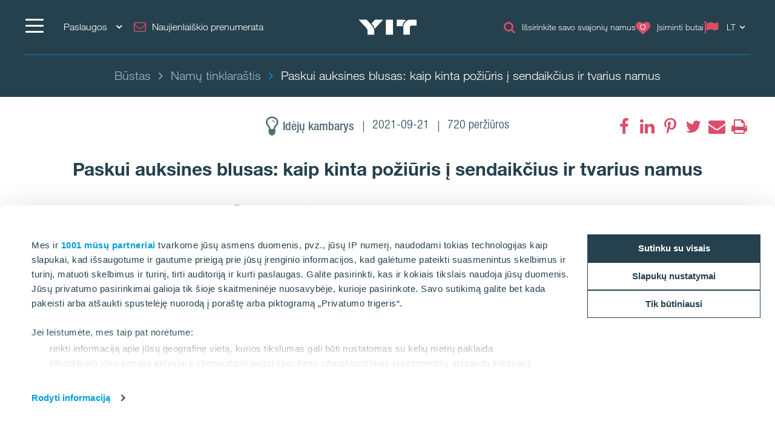

--- FILE ---
content_type: text/html; charset=utf-8
request_url: https://www.yit.lt/bustas/namu-tinklarastis/2021/the-golden-flea
body_size: 25121
content:
<!DOCTYPE html>
<html lang="lt">
<head>
    <title>Paskui auksines blusas: kaip kinta požiūris į sendaikčius ir tvarius namus | YIT.lt</title>
    <meta charset="utf-8">
<meta http-equiv="x-ua-compatible" content="ie=edge">
<meta name="description" content="">
<meta name="viewport" content="width=device-width, initial-scale=1">
<meta name="format-detection" content="telephone=no">
<meta name="theme-color" content="#294754">
<meta name="msapplication-TileColor" content="#ffffff">
<meta name="msapplication-TileImage" content="/ms-icon-144x144.png">
  <meta name="pageID" content="326704">
    <meta property="page-id" content="326704">
    <meta property="business-section" content="46323">
    <meta name="robots" content="index,follow">
    <meta property="og:image" content="/siteassets/_tinklarastis/2021/9-3/detales_sendaikciai_nauji_butai_vilniuje.jpg?w=1920&scale=down&mode=max&quality=80&format=jpg">
    <meta property="og:title" content="Paskui auksines blusas: kaip kinta požiūris į sendaikčius ir tvarius namus">
    <meta property="og:description" content="Sendaikčių turgų kultūra – sena, siekianti 19 a. vidurį, todėl susidomėjimo antikvariniais daiktais nereikėtų laikyti mados tendencija. Veikiau tai – šiandienos žmonių rūpinimasis tvarumu ir ekologija, taip pat – suvokimas, kad sendaiktis yra ne tik senas daiktas. Tai – įdomią, unikalią istoriją, dizainą, gamybos technologiją turintis dirbinys. Apie sendaikčius, tvarumą ir jaukius namus pasakoja viena prekės ženklo „The Golden Flea“ įkūrėjų Eglė. ">
<meta name="twitter:card" content="summary">
    <link rel="apple-touch-icon" sizes="57x57" href="/apple-icon-57x57.png">
<link rel="apple-touch-icon" sizes="60x60" href="/apple-icon-60x60.png">
<link rel="apple-touch-icon" sizes="72x72" href="/apple-icon-72x72.png">
<link rel="apple-touch-icon" sizes="76x76" href="/apple-icon-76x76.png">
<link rel="apple-touch-icon" sizes="114x114" href="/apple-icon-114x114.png">
<link rel="apple-touch-icon" sizes="120x120" href="/apple-icon-120x120.png">
<link rel="apple-touch-icon" sizes="144x144" href="/apple-icon-144x144.png">
<link rel="apple-touch-icon" sizes="152x152" href="/apple-icon-152x152.png">
<link rel="apple-touch-icon" sizes="180x180" href="/apple-icon-180x180.png">
<link rel="icon" type="image/png" sizes="192x192" href="/android-icon-192x192.png">
<link rel="icon" type="image/png" sizes="32x32" href="/favicon-32x32.png">
<link rel="icon" type="image/png" sizes="96x96" href="/favicon-96x96.png">
<link rel="icon" type="image/png" sizes="16x16" href="/favicon-16x16.png">
<link rel="mask-icon" href="/safari-pinned-tab.svg" color="#5bbad5">
<link rel="manifest" href="/manifest.json">
    <link rel="preload" href="/assets/fonts/fontawesome-webfont_470.woff2" as="font" type="font/woff2" crossorigin="anonymous">
    <link rel="preload" href="/siteassets/_tinklarastis/2021/9-3/detales_sendaikciai_nauji_butai_vilniuje.jpg?w=1920&scale=down&mode=max&quality=80&format=jpg" as="image">

    <link rel="dns-prefetch" href="https://fast.fonts.net" />
    <link rel="preconnect" href="https://fast.fonts.net" crossorigin />
    <link rel="dns-prefetch" href="https://www.googletagmanager.com" />
    <link rel="dns-prefetch" href="https://www.google-analytics.com" />
    <link rel="dns-prefetch" href="https://res.cloudinary.com" />
    <link rel="preconnect" href="https://www.googletagmanager.com" />
    <link rel="preconnect" href="https://www.google-analytics.com" />

    <link rel="preload" href="/scripts/../styles/styles.ba3c2008d3e757ccda30.css?v=21082" as="style" />
    <link rel="preload" href="/assets/jquery-3.7.1.min.js" as="script" crossorigin="anonymous" />
    <link rel="modulepreload" href="/scripts/runtime.25a4751c.js?v=21082" as="script" crossorigin="anonymous" />
    <link rel="modulepreload" href="/scripts/vendor.045b2924.js?v=21082" as="script" crossorigin="anonymous" />
    <link rel="modulepreload" href="/scripts/app.91cd0187.js?v=21082" as="script" crossorigin="anonymous" />
        <link rel="stylesheet" href="/scripts/../styles/styles.ba3c2008d3e757ccda30.css?v=21082">

        <link type="text/css" rel="preload" href="//fast.fonts.net/cssapi/baf0e8e7-1677-4399-8f90-0abc0a1244f0.css" as="style" />
        <link type="text/css" rel="stylesheet" href="//fast.fonts.net/cssapi/baf0e8e7-1677-4399-8f90-0abc0a1244f0.css" />

    <link rel="canonical" href="https://www.yit.lt/bustas/namu-tinklarastis/2021/the-golden-flea" />

    
    
    <script>window.windowWidth = window.innerWidth;</script>
    <script>var yitMapType = 'google';</script>
<script>window.googleAPI = 'AIzaSyCz5Pt1DiCLNW1RmN6OhSsa-YAclAdX5n8';</script>


    

<script>window.dataLayer = window.dataLayer || [];</script>
<script type="text/plain" data-cookieconsent="statistics">
  var sessionId = document.cookie.replace(/(?:(?:^|.*;\s*)YIT-SessionId\s*\=\s*([^;]*).*$)|^.*$/, "$1");
  if (sessionId) window.dataLayer.push({"sessionId": sessionId});
</script>
    <script>window.dataLayer.push({"business":"Housing","pageType":"BlogPostPage","site":"YIT.LT","language":"lt","city":"N/A","area":"N/A","subarea":"N/A","project":"N/A","event":"mainDatalayer"});</script>

    
<!-- Google Tag Manager -->
<script>(function(w,d,s,l,i){w[l]=w[l]||[];w[l].push({'gtm.start':
new Date().getTime(),event:'gtm.js'});var f=d.getElementsByTagName(s)[0],
j=d.createElement(s),dl=l!='dataLayer'?'&l='+l:'';j.async=true;j.src=
'https://www.googletagmanager.com/gtm.js?id='+i+dl;f.parentNode.insertBefore(j,f);
})(window,document,'script','dataLayer','GTM-TNCCV6');</script>
<!-- End Google Tag Manager -->

<!-- giosg tag -->
<script>
(function(w, t, f) {
  var s='script',o='_giosg',h='https://service.giosg.com',e,n;e=t.createElement(s);e.async=1;e.src=h+'/live2/'+f;
  w[o]=w[o]||function(){(w[o]._e=w[o]._e||[]).push(arguments)};w[o]._c=f;w[o]._h=h;n=t.getElementsByTagName(s)[0];n.parentNode.insertBefore(e,n);
})(window,document,"b9918b20-a282-11e7-8ab0-00163eed39dd");
</script>
<!-- giosg tag -->
<meta name="google-site-verification" content="2JbTSV5CI5o7kc7MQjawBpKTmTPoCCIczT0E_eZ6hYU" />
<meta name="facebook-domain-verification" content="46s0ha1gabu497dxbho3xdk2ewd5nw" />
<meta name="google-site-verification" content="8UA0kmKxAFA_KiaW9SMx3DKd7REyXtPBZsSdBXlV7ks" />

<script>
  window.optimizely = window.optimizely || [];
  if (!document.cookie.includes('optimizelyAllowDataSharing=true')) {
    window.optimizely.push({
      type: 'holdEvents'
    });
  }
</script>
<script src="https://cdn.optimizely.com/js/22283990458.js" async></script>

<!--- MS Dynamics -->
<script type="text/plain" data-cookieconsent="marketing">
	(function (a, t, i) { var e = "MSCI"; var s = "Analytics"; var o = e + "queue"; a[o] = a[o] || []; var r = a[e] || function (n) { var t = {}; t[s] = {}; function e(e) { while (e.length) { var r = e.pop(); t[s][r] = function (e) { return function () { a[o].push([e, n, arguments]) } }(r) } } var r = "track"; var i = "set"; e([r + "Event", r + "View", r + "Action", i + "Config", i + "Property", i + "User", "initialize", "teardown"]); return t }(i.name); var n = i.name; if (!a[e]) { a[n] = r[s]; a[o].push(["new", n]); setTimeout(function () { var e = "script"; var r = t.createElement(e); r.async = 1; r.src = i.src; var n = t.getElementsByTagName(e)[0]; n.parentNode.insertBefore(r, n) }, 1) } else { a[n] = new r[s] } if (i.user) { a[n].setUser(i.user) } if (i.props) { for (var c in i.props) { a[n].setProperty(c, i.props[c]) } } a[n].initialize(i.cfg) })(window, document, {
		src: "https://cxppeur1rdrect01sa02cdn.blob.core.windows.net/webtracking/WebTracking/WebTracking.bundle.js",
		name: "MSCI",
		cfg: {
			ingestionKey: "b79c5f986e0c4f32b9af76a9f3070d61-e45b8b96-63ca-4257-83a4-ed0a2365bfbe-7271",
			endpointUrl: "https://mobile.events.data.microsoft.com/OneCollector/1.0/",
			autoCapture: {
				view: true,
				click: true
			},
			orgInfo: {
				orgId: "b680316b-94f4-ed11-a80b-000d3a486252",
				orgTenantId: "de5d17d0-fbc2-4c29-b0f7-d6685b6c3ef0",
				orgGeo: "EUR"
			}
		}
	});
</script>
<!--- END MS Dynamics -->

    
    
    <script type="text/javascript">
var epi = epi||{}; epi.EPiServer = epi.EPiServer||{}; epi.EPiServer.Forms = epi.EPiServer.Forms||{};
                    epi.EPiServer.Forms.InjectFormOwnJQuery = false;epi.EPiServer.Forms.OriginalJQuery = typeof jQuery !== 'undefined' ? jQuery : undefined;
</script>

<script type="text/javascript">var appInsights=window.appInsights||function(config){function t(config){i[config]=function(){var t=arguments;i.queue.push(function(){i[config].apply(i,t)})}}var i={config:config},u=document,e=window,o="script",s="AuthenticatedUserContext",h="start",c="stop",l="Track",a=l+"Event",v=l+"Page",r,f;setTimeout(function(){var t=u.createElement(o);t.src=config.url||"https://js.monitor.azure.com/scripts/a/ai.0.js";u.getElementsByTagName(o)[0].parentNode.appendChild(t)});try{i.cookie=u.cookie}catch(y){}for(i.queue=[],r=["Event","Exception","Metric","PageView","Trace","Dependency"];r.length;)t("track"+r.pop());return t("set"+s),t("clear"+s),t(h+a),t(c+a),t(h+v),t(c+v),t("flush"),config.disableExceptionTracking||(r="onerror",t("_"+r),f=e[r],e[r]=function(config,t,u,e,o){var s=f&&f(config,t,u,e,o);return s!==!0&&i["_"+r](config,t,u,e,o),s}),i}({instrumentationKey:"4a8fc0d5-5c11-4cd2-9386-209951bca7a1",sdkExtension:"a"});window.appInsights=appInsights;appInsights.queue&&appInsights.queue.length===0&&appInsights.trackPageView();</script></head>
<body>
        <script>var it = !1; window.PointerEvent && "maxTouchPoints" in navigator ? 0 < navigator.maxTouchPoints && (it = !0) : window.matchMedia && window.matchMedia("(any-pointer:coarse)").matches ? it = !0 : (window.TouchEvent || "ontouchstart" in window) && (it = !0), document.documentElement.classList.add(it ? "touchevents" : "no-touchevents");</script>
    
<!-- Google Tag Manager (noscript) -->
<noscript><iframe src="https://www.googletagmanager.com/ns.html?id=GTM-TNCCV6"
height="0" width="0" style="display:none;visibility:hidden"></iframe></noscript>
<!-- End Google Tag Manager (noscript) -->
    
    
    <!--noindex-->
    <nav aria-label="Skip links">
        <a href="#maincontent" class="skiplink" accesskey="1" aria-label="Skip to main content [accesskey &#39;1&#39;]"></a>
        <a href="#mainnav" class="skiplink" accesskey="2" aria-label="Skip to navigation [accesskey &#39;2&#39;]"></a>
    </nav>
    <!--/noindex-->
    <div class="flex-wrapper">
        



        
<div class="composite-wrap">
<header class="megamenu" id="mainnav" tabindex="-1">
  <nav class="megamenu__top container" aria-label="Top menu">
    <ul>
      <li class="megamenu__hamburger">
        <button class="hamburger hamburger--spin" type="button" aria-expanded="false" aria-controls="main-menu" aria-label="">
          <span class="hamburger-box">
            <span class="hamburger-inner"></span>
          </span>
          <span class="hamburger__label visible-lg-inline-block"></span>
        </button>
      </li>

        <li class="megamenu__localities visible-lg">
          <button type="button" aria-label="Paslaugos: Choose" aria-expanded="false" aria-controls="loclities-list" class="collapseButton" data-blurclose>Paslaugos <i class="fa fa-angle-down" aria-hidden="true"></i></button>
          <div class="megamenu__localities__dropdown" id="localities-list" aria-hidden="true">
            <div class="megamenu__tree">
              <ul>
                    <li class="active">
        <a href="/bustas" class="active">Būstas</a>
    </li>
    <li>
        <a href="/patalpos-verslui">Patalpos verslui</a>
    </li>
    <li>
        <a href="/statybos-paslaugos">Statybos paslaugos</a>
    </li>
    <li>
        <a href="/keliai-ir-infrastruktura">Keliai ir infrastruktūra</a>
    </li>

              </ul>
            </div>
          </div>
        </li>
              <li class="megamenu__newsletter hidden-xs hidden-sm">
          <a href="/newsletter" class="megamenu__button"><i class="icon fa fa-envelope-o" aria-hidden="true"></i><span class="megamenu__label">Naujienlaiškio prenumerata</span></a>
        </li>
      <li class="megamenu__logo">
        <a href="/bustas" aria-label="YIT Home">
            <img src="/globalassets/images/brand-pictures/logotypes/yit-logo-w.png" class="logo" alt="YIT Home" height="25" />
        </a>
      </li>
      <li class="megamenu__top__icons">
        <button type="button" class="megamenu__button hidden-xs hidden-sm cw__btn--contact" style="display: none;">
          <i class="icon fa fa-comment" aria-hidden="true"></i>
          <span class="megamenu__label"></span>
        </button>
            <a href="/bustas/paieska" class="megamenu__button hidden-xs">
              <span class="icon fa fa-search" aria-hidden="true"></span>
              <span class="megamenu__label">Išsirinkite savo svajonių namus</span>
            </a>
                  <a href="/newsletter" class="megamenu__button hidden-lg hidden-md"><i class="icon fa fa-envelope-o" aria-hidden="true"></i><span class="megamenu__label">Naujienlaiškio prenumerata</span></a>

          <a href="/bustas/pasirinkti-butai" class="megamenu__button" title="Įsiminti butai" data-overlay data-overlay-url="true" data-favorites="true" data-overlay-class="favorites">
            <i class="icon fa fa-heart">
              <span class="number numberOfFavorites">
                <i class="fa fa-circle-o-notch fa-spin" aria-hidden="true"></i>
              </span>
            </i>
            <span class="megamenu__label">Įsiminti butai</span>
          </a>
                  <div class="megamenu__menu__langSelector hidden-xs">
        <button type="button" aria-label="Change language: LT" aria-expanded="false" class="collapseButton" data-blurclose>
          <span>LT</span>
          <i class="fa fa-angle-down" aria-hidden="true"></i>
        </button>
      <ul aria-hidden="true">
          <li><a href="/en/housing">English</a></li>
      </ul>
  </div>
      </li>
    </ul>
  </nav>
</header>

<section class="megamenu__menu" role="dialog" aria-label="" aria-hidden="true" id="main-menu">
  <div class="megamenu__menu__container">
    <nav aria-label="Dialog top menu">
      <div class="container">
        <ul class="megamenu__menu__top">
          <li class="megamenu__hamburger">
            <button class="hamburger hamburger--spin" type="button" aria-expanded="false" aria-label="Menu" aria-controls="main-menu">
              <span class="hamburger-box">
                <span class="hamburger-inner"></span>
              </span>
              <span class="hamburger__label visible-lg-inline-block" aria-hidden="true"></span>
            </button>
          </li>
          <li class="megamenu__menu__logo">
            <a href="/bustas" aria-label="YIT Home">
                <img src="/globalassets/images/brand-pictures/logotypes/yit-logo-w.png" class="logo" alt="YIT Home" />
            </a>
          </li>
            <li>
              <a href="#geography" class="megamenu__menu__localities hidden-lg">
                <span>Paslaugos <i class="fa fa-angle-down" aria-hidden="true"></i></span>
              </a>
            </li>
                      <li class="megamenu__newsletter">
              <a href="/newsletter" class="megamenu__button"><i class="icon fa fa-envelope-o" aria-hidden="true"></i><span class="megamenu__label">Naujienlaiškio prenumerata</span></a>
            </li>
          <li class="megamenu__menu__top__right hidden-xs">
              <div class="megamenu__menu__langSelector hidden-xs">
        <button type="button" aria-label="Change language: LT" aria-expanded="false" class="collapseButton" data-blurclose>
          <span>LT</span>
          <i class="fa fa-angle-down" aria-hidden="true"></i>
        </button>
      <ul aria-hidden="true">
          <li><a href="/en/housing">English</a></li>
      </ul>
  </div>
          </li>
        </ul>
      </div>
    </nav>

    <div class="megamenu__menu__main">

        <div class="megamenu__tree container">
          <p class="h2">
 <a href="/bustas">Būstas</a>           </p>
          <div class="megamenu__tree__flex">
            <ul>
                  <li class="has-children">
        <a href="/bustas/nauji-butai-vilniuje">Butai VILNIUJE</a>
    <button aria-expanded="false" type="button" class="collapseButton" data-mobile><span></span></button>
    <ul>
        <li>
            <a href="/bustas/nauji-butai-vilniuje/naujasis-skansenas/naujasis-skansenas-vi">Naujasis Skansenas</a>

          
        </li>
        <li>
            <a href="/bustas/nauji-butai-vilniuje/virs-silu">Virš šilų namai</a>

          
        </li>
        <li>
            <a href="/bustas/nauji-butai-vilniuje/matau-vilniu">Matau Vilnių</a>

          
        </li>
        <li>
            <a href="/bustas/nauji-butai-vilniuje/sutartines">Sutartinės</a>

          
        </li>
    </ul>
    </li>
    <li class="has-children">
        <a href="/bustas/nauji-butai-kaune">Butai KAUNE</a>
    <button aria-expanded="false" type="button" class="collapseButton" data-mobile><span></span></button>
    <ul>
        <li>
            <a href="/bustas/nauji-butai-kaune/piliamiestis">Piliamiestis</a>

          
        </li>
        <li>
            <a href="/bustas/nauji-butai-kaune/matau-kauna">Matau Kauną</a>

          
        </li>
    </ul>
    </li>

            </ul>
            <ul>
                  <li>
        <a href="/bustas/paieska"><i class="icon fa fa-search" aria-hidden="true"></i>Paieška</a>
    </li>
    <li>
        <a href="/bustas/Susisiekite"><i class="icon fa fa-phone" aria-hidden="true"></i>Susisiekite</a>
    </li>
    <li class="active">
        <a href="/bustas/namu-tinklarastis" class="active"><i class="icon fa  fa-comment" aria-hidden="true"></i>Namų tinklaraštis</a>
    </li>
    <li>
        <a href="/bustas/atmintine-klientams"><i class="icon fa  fa-chevron-circle-down " aria-hidden="true"></i>Atmintinė klientams</a>
    </li>
    <li>
        <a href="/bustas/yit-plus"><i class="icon fa fa-heart-o" aria-hidden="true"></i>YIT Plus</a>
    </li>
    <li>
        <a href="/bustas/garantine-tarnyba"><i class="icon fa  fa-wpforms" aria-hidden="true"></i>Garantinė tarnyba</a>
    </li>

            </ul>
          </div>
        </div>
        <div class="megamenu__tree container">
          <p class="h2">
 <a href="/patalpos-verslui">Patalpos verslui</a>           </p>
          <div class="megamenu__tree__flex">
            <ul>
                  <li class="has-children">
        <a href="/patalpos-verslui/nuomojamos-patalpos">Nuomojamos patalpos</a>
    <button aria-expanded="false" type="button" class="collapseButton" data-mobile><span></span></button>
    <ul>
        <li>
            <a href="/patalpos-verslui">Vilnius</a>

              <button aria-expanded="false" type="button" class="collapseButton" data-mobile><span></span></button>
    <ul>
        <li>
            <a href="/patalpos-verslui/sky-office">SKY OFFICE</a>

          
        </li>
        <li>
            <a href="/patalpos-verslui/naujasis-skansenas">Naujasis Skansenas</a>

          
        </li>
    </ul>

        </li>
        <li>
            <a href="/patalpos-verslui">Kaunas</a>

              <button aria-expanded="false" type="button" class="collapseButton" data-mobile><span></span></button>
    <ul>
        <li>
            <a href="/patalpos-verslui/piliamiescio-verslo-centras">Piliamiesčio verslo centras</a>

          
        </li>
    </ul>

        </li>
    </ul>
    </li>
    <li>
        <a href="/patalpos-verslui/parduodamos-patalpos">Parduodamos patalpos</a>
    </li>

            </ul>
            <ul>
                  <li>
        <a href="/portfolio/biuro-pastatai">Įgyvendinti projektai</a>
    </li>
    <li>
        <a href="/patalpos-verslui/susisiekite"><i class="icon fa fa-phone" aria-hidden="true"></i>Susisiekite</a>
    </li>

            </ul>
          </div>
        </div>
        <div class="megamenu__tree container">
          <p class="h2">
 <a href="/statybos-paslaugos">Statybos paslaugos</a>           </p>
          <div class="megamenu__tree__flex">
            <ul>
                  <li>
        <a href="/statybos-paslaugos/vykdomi-projektai">Vykdomi projektai</a>
    </li>
    <li>
        <a href="/portfolio">Įgyvendinti projektai</a>
    </li>

            </ul>
            <ul>
              
            </ul>
          </div>
        </div>
        <div class="megamenu__tree container">
          <p class="h2">
 <a href="/keliai-ir-infrastruktura">Keliai ir infrastruktūra</a>           </p>
          <div class="megamenu__tree__flex">
            <ul>
                  <li>
        <a href="/keliai-ir-infrastruktura/keliu-tiesimas">Kelių tiesimas</a>
    </li>
    <li>
        <a href="/keliai-ir-infrastruktura/asfalto-gamyba">Asfalto gamyba</a>
    </li>
    <li>
        <a href="/keliai-ir-infrastruktura/inertiniu-medziagu-gavyba">Inertinių medžiagų gavyba</a>
    </li>

            </ul>
            <ul>
                  <li>
        <a href="/keliai-ir-infrastruktura/laboratorija">Akredituota laboratorija</a>
    </li>
    <li>
        <a href="/keliai-ir-infrastruktura/mechanizmu-nuoma">Mechanizmų nuoma</a>
    </li>
    <li>
        <a href="/portfolio/keliai-ir-infrastruktura">Įvykdyti projektai</a>
    </li>

            </ul>
          </div>
        </div>
        <div class="megamenu__tree container">
          <p class="h2">
Bendra informacija          </p>
          <div class="megamenu__tree__flex">
            <ul>
                  <li>
        <a href="/apie-mus/naujienos">Naujienos</a>
    </li>
    <li>
        <a href="/portfolio">Portfolio</a>
    </li>

            </ul>
            <ul>
                  <li class="has-children">
        <a href="/apie-mus"><i class="icon fa fa-info" aria-hidden="true"></i>Apie mus</a>
    <button aria-expanded="false" type="button" class="collapseButton" data-mobile><span></span></button>
    <ul>
        <li>
            <a href="/apie-mus/apdovanojimai">Apdovanojimai</a>

          
        </li>
        <li>
            <a href="/apie-mus/karjera">Karjera</a>

          
        </li>
        <li>
            <a href="/apie-mus/socialine-atsakomybe">Socialinė atsakomybė</a>

          
        </li>
        <li>
            <a href="/apie-mus/remimas">Rėmimas</a>

          
        </li>
        <li>
            <a href="/apie-mus/elgesio-kodas">Elgesio kodeksas</a>

              <button aria-expanded="false" type="button" class="collapseButton" data-mobile><span></span></button>
    <ul>
        <li>
            <a href="/apie-mus/elgesio-kodas/yit-etikos-kanalas">Etikos kanalas</a>

          
        </li>
    </ul>

        </li>
        <li>
            <a href="/apie-mus/tvarumas">Tvarumas</a>

          
        </li>
    </ul>
    </li>
    <li>
        <a href="/kontaktai"><i class="icon fa  fa-th-list" aria-hidden="true"></i>Kontaktai</a>
    </li>

            </ul>
          </div>
        </div>


        <div class="megamenu__tree megamenu__tree--languages container visible-xs">
          <ul>
              <li><a href="/en/housing"><i class="fa fa-flag-o" aria-hidden="true"></i>English</a></li>
          </ul>
        </div>
    </div>
    <div class="megamenu__menu__geography" id="geography">

        <div class="megamenu__tree container">
          <p class="h2">
Paslaugos          </p>
          <div class="megamenu__tree__flex">
            <ul>
                  <li class="active">
        <a href="/bustas" class="active">Būstas</a>
    </li>
    <li>
        <a href="/patalpos-verslui">Patalpos verslui</a>
    </li>
    <li>
        <a href="/statybos-paslaugos">Statybos paslaugos</a>
    </li>
    <li>
        <a href="/keliai-ir-infrastruktura">Keliai ir infrastruktūra</a>
    </li>

            </ul>
            <ul>
              
            </ul>
          </div>
        </div>
    <form action="/single-pages/paieska" role="search" class="megamenu__menu__search container">
      <div>
        <input type="text" name="term" class="sitesearch__form__terms" aria-label="Paieška" placeholder="Paieška">
        <button class="sitesearch__form__btn" type="submit" aria-label="Paieška">
          <span class="fa fa-search" aria-hidden="true"></span>
        </button>
      </div>
    </form>
        <div class="megamenu__tree container megamenu__tree--flat">
          <p class="h2">
          </p>
          <div class="megamenu__tree__flex">
            <ul>
                  <li>
        <a href="https://www.yit.cz/">YIT Czech</a>
    </li>
    <li>
        <a href="https://www.yit.sk/">YIT Slovakia</a>
    </li>
    <li>
        <a href="https://www.yit.pl/">YIT Poland</a>
    </li>
    <li>
        <a href="https://www.yit.lv/sakums">YIT Latvia</a>
    </li>
    <li>
        <a href="https://www.yit.ee/avaleht">YIT Estonia</a>
    </li>

            </ul>
            <ul>
                  <li>
        <a href="https://www.yit.fi/">YIT Finland</a>
    </li>
    <li>
        <a href="https://www.yitgroup.com/en">YIT Group</a>
    </li>
    <li>
        <a href="https://www.yit.se/">YIT Sweden</a>
    </li>
    <li>
        <a href="/nn-no/archive/yit.no/forside">YIT Norway</a>
    </li>

            </ul>
          </div>
        </div>

    </div>

    <button class="btnTop" aria-label='Přej&#237;t nahoru'></button>
  </div>


</section>






<div class="breadcrumbs-bar" role="navigation" aria-label="Breadcrumbs">
  <div class="breadcrumbs-wrapper">
    <div class="container">
      <div class="row">
        <div class="wrap">
          <ol class="breadcrumbs" typeof="BreadcrumbList" vocab="http://schema.org/">
                <li typeof="ListItem" property="itemListElement">
                  <a href="/bustas" typeof="WebPage" property="item">
                    <span property="name">Būstas</span>
                  </a>
                  <meta content="0" property="position">
                </li>
                <li typeof="ListItem" property="itemListElement">
                  <a href="/bustas/namu-tinklarastis" typeof="WebPage" property="item">
                    <span property="name">Namų tinklaraštis</span>
                  </a>
                  <meta content="1" property="position">
                </li>
                <li><span>Paskui auksines blusas: kaip kinta požiūris į sendaikčius ir tvarius namus</span></li>
                                  </ol>
        </div>
      </div>
    </div>
  </div>
</div>
    <nav class="inPageNavigation" aria-label="In-page navigation">
  <div class="container clearfix">
    <div class="infoBar">
      <h3>Paskui auksines blusas: kaip kinta požiūris į sendaikčius ir tvarius namus</h3>
    </div>
    <div class="rightBar">
      <span class="cw__btn--contact-inpagenav__wrap">
        <a href="#" tabindex="-1" class="cw__btn--contact cw__btn--contact-inpagenav cta-button primary" style="display:none"></a>
      </span>
        <div class="favorites">
          <a href="/bustas/pasirinkti-butai" class="my-favorites" title="Įsiminti butai" data-overlay data-overlay-url="true" data-favorites="true" data-overlay-class="favorites">
    <i class="fa fa-heart"></i>
    <span class="number numberOfFavorites">
        <span class="fa fa-circle-o-notch fa-spin"></span>
    </span>
</a>

        </div>
    </div>
    <div class="menuBar">
      <span class="indicator"></span>
    </div>

  </div>
</nav>

    <main id="maincontent" tabindex="-1">
        


<div class="articlePost">
  <section>
    <div class="header container">
      <div class="articlePost__info center">
        <div class="articlePost__info__about">
          <ul>
              <li class="articlePost__info__about__category">
          <i class="fa fa-lightbulb-o medium-grey-txt"></i>
    <span class="medium-grey-txt">Idėjų kambarys</span>
  </li>

            <li>2021-09-21</li>
                                      <li>720 peržiūros</li>
          </ul>
        </div>
            <div class="social-floating">
              
<ul class="social-icons__list">
  <li>

          <a href="https://www.facebook.com/sharer.php?u=https%3a%2f%2fwww.yit.lt%2fbustas%2fnamu-tinklarastis%2f2021%2fthe-golden-flea" class="fa fa-facebook" title="" data-popup aria-label="fa-facebook"><span class="sr-only"></span></a>
  </li>
  <li>

          <a href="https://www.linkedin.com/shareArticle?mini=true&amp;url=https%3a%2f%2fwww.yit.lt%2fbustas%2fnamu-tinklarastis%2f2021%2fthe-golden-flea&amp;title=Paskui+auksines+blusas%3a+kaip+kinta+po%c5%bei%c5%abris+%c4%af+sendaik%c4%8dius+ir+tvarius+namus" class="fa fa-linkedin" title="" data-popup aria-label="fa-linkedin"><span class="sr-only"></span></a>
  </li>
  <li>

          <a href="http://pinterest.com/pin/create/link/?url=https%3a%2f%2fwww.yit.lt%2fbustas%2fnamu-tinklarastis%2f2021%2fthe-golden-flea" class="fa fa-pinterest-p" title="" data-popup aria-label="fa-pinterest-p"><span class="sr-only"></span></a>
  </li>
  <li>

          <a href="https://twitter.com/intent/tweet?url=https%3a%2f%2fwww.yit.lt%2fbustas%2fnamu-tinklarastis%2f2021%2fthe-golden-flea&amp;text=Paskui+auksines+blusas%3a+kaip+kinta+po%c5%bei%c5%abris+%c4%af+sendaik%c4%8dius+ir+tvarius+namus" class="fa fa-twitter" title="" data-popup aria-label="fa-twitter"><span class="sr-only"></span></a>
  </li>
  <li>

          <a href="mailto:?subject=Paskui%20auksines%20blusas%3A%20kaip%20kinta%20po%C5%BEi%C5%ABris%20%C4%AF%20sendaik%C4%8Dius%20ir%20tvarius%20namus&amp;body=https%3A%2F%2Fwww.yit.lt%2Fbustas%2Fnamu-tinklarastis%2F2021%2Fthe-golden-flea" class="fa fa-envelope" title="" data-popup aria-label="fa-envelope"><span class="sr-only"></span></a>
  </li>
  <li>

          <a href="javascript:window.print()" class="fa fa-print" title="" data-popup aria-label="fa-print"><span class="sr-only"></span></a>
  </li>
</ul>

            </div>

        <h1>Paskui auksines blusas: kaip kinta požiūris į sendaikčius ir tvarius namus</h1>

        <div class="articlePost__introduction">
          <p>Sendaikčių turgų kultūra – sena, siekianti 19 a. vidurį, todėl susidomėjimo antikvariniais daiktais nereikėtų laikyti mados tendencija. Veikiau tai – šiandienos žmonių rūpinimasis tvarumu ir ekologija, taip pat – suvokimas, kad sendaiktis yra ne tik senas daiktas. Tai – įdomią, unikalią istoriją, dizainą, gamybos technologiją turintis dirbinys. Apie sendaikčius, tvarumą ir jaukius namus pasakoja viena prekės ženklo „The Golden Flea“ įkūrėjų Eglė. </p>
        </div>
      </div>
    </div>
  </section>

  <section>
    <div class="center">
      <figure class="articlePost__image ">
        <img data-src="/siteassets/_tinklarastis/2021/9-3/detales_sendaikciai_nauji_butai_vilniuje.jpg?w=1920&amp;scale=down&amp;mode=max&amp;quality=80&amp;format=jpg" />
      </figure>
    </div>
  <div class="container">
    <div class="row">
      <div class="content col-lg-12 center-block">
        <div class="richtext articlePost__text">
<p style="text-align: justify;"><strong>Kaip atsirado „The Golden Flea“? Koks jūsų tikslas? </strong></p>
<p style="text-align: justify;">„The Golden Flea“ atsirado per pirmąjį karantiną. Tuomet, kai visas pasaulis sustojo, atradau taip trūkstamo laiko pradėti dar vieną naują projektą, kurio idėją galvoje nešiojausi ne vienerius metus. Su kolege, kuri tuo metu gyveno Nyderlanduose, pradėjome ieškoti sendaikčių, tad pačios pirmosios auksinės blusos atvyko būtent iš ten.</p>
<p style="text-align: justify;">Vienas pagrindinių mūsų tikslų –&nbsp;surasti laiko patikrintus, kokybiškus, išskirtinio dizaino sendaikčius, kurie namuose gyvens ne tik kaip interjero detalė, bet bus naudojami ir buityje. „The Golden Flea“ atsirado iš noro kurti stilingus, gamtai draugiškus ir tvarius namus, taip pat skatinti antrinį panaudojimą.</p>
<p style="text-align: justify;"><img src="/siteassets/_tinklarastis/2021/9-3/golden_flea_sendaikciai_namai.jpg" alt="golden_flea_sendaikciai_namai.jpg" width="1000" height="1130" /></p>
<p style="text-align: justify;"><strong>Ar visuomet domėjotės sendaikčiais?</strong></p>
<p style="text-align: justify;">Aš pati nuo mažens buvau&nbsp;įtraukta&nbsp;į sendaikčių pasaulį. Su tėvais nuolat lankydavomės sendaikčių turguje – tai būdavo pirmoji vieta, kurioje ieškodavome reikalingų daiktų. Tik neradę jų turguje, vykdavome į parduotuves. Pamenu, kai Aleksoto sendaikčių turguje nusipirkau ir savo pirmuosius aukštakulnius.</p>
<p style="text-align: justify;">Šiandien „The Golden Flea“ išaugo į tarptautinį projektą, kuris apjungia Lietuvą, Švediją, Daniją, Šveicariją ir&nbsp;JAV. Iš paminėtų valstybių, kolegų kruopščiai atrinkti, sendaikčiai atvyksta į Lietuvą. Tad po „The Golden Flea“ vardu slepiasi nemažas sendaikčių mylėtojų būrys.</p>
<p style="text-align: justify;"><img src="/siteassets/_tinklarastis/2021/9-3/interjeras_isirengimas_namai_sostineje.jpg" alt="interjeras_isirengimas_namai_sostineje.jpg" width="1018" height="1150" /></p>
<p style="text-align: justify;"><strong>Kas sudaro „The Golden Flea“ prekių asortimentą?&nbsp;</strong></p>
<p style="text-align: justify;">Mūsų asortimentas yra išskirstytas į tris kategorijas.</p>
<p style="text-align: justify;"><strong>Auksinės blusos</strong> – tai unikalūs, išskirtinio dizaino, laiko ir istorine prasme vertingi dirbiniai: vazos, skulptūros, indai ir kitos interjero detalės.</p>
<p style="text-align: justify;">Kategorijoje <strong>Tvarūs namai</strong> – iš antrų rankų atrinkti geros kokybės, iš ilgaamžių medžiagų (pavyzdžiui, nerūdijantis plienas, medis ir kt.) pagaminti namų apyvokos daiktai: indai, įrankiai ir kt. Šioje kategorijoje taip pat turime mums brangią vintažinės tekstilės liniją – nuo servetėlių iki staltiesių ar dekoratyvių pagalvėlių.</p>
<p style="text-align: justify;">O kategorijoje <strong>Baby Flea</strong> – naujiems nuotykiams prikelti ir mūsų rankomis atnaujinti vaikų žaislai bei baldai iš antrų rankų.&nbsp;</p>
<p style="text-align: justify;"><img src="/siteassets/_tinklarastis/2021/9-3/tvarumas_namai_siuolaikiski_butai.jpg" alt="tvarumas_namai_siuolaikiski_butai.jpg" width="1018" height="1150" /></p>
<p style="text-align: justify;">Kaip jau minėjau, sendaikčiai į mūsų el. parduotuvę atkeliauja iš įvairių pasaulio kampelių – nuo Nyderlandų, Švedijos iki JAV ar Šveicarijos. Prieš įkeldami naują produktą į el. parduotuvę, visada stengiamės sužinoti jo istoriją – rasti dizainerį ar gamintoją, kilmės šalį, metus ir kitą įdomią informaciją. Neretai aprašome daikto atsiradimo istoriją ir plačiąja prasme.</p>
<p style="text-align: justify;"><strong>Kuo žmones traukia sendaikčiai? Ar galima sakyti, kad sendaikčiai ar tiesiog antram gyvenimui prikelti daiktai išgyvena susidomėjimo bangą? </strong></p>
<p style="text-align: justify;">Mano nuomone, labiausiai traukia daikto originalumas ir autentiškumas. Daiktai iš antrų rankų turi savo magišką aurą. Susidomėjimą sendaikčiais lemia ir tai, kad vis didesniu prioritetu tampa tvarumas, ekologija, vartotojiškumo mažinimas.</p>
<p style="text-align: justify;"><img src="/siteassets/_tinklarastis/2021/9-3/namai_butai_vilniuje_irengimas.jpg" alt="namai_butai_vilniuje_irengimas.jpg" width="1018" height="1150" /></p>
<p style="text-align: justify;">Žinoma, vyrauja ir mados tendencijos, tačiau sendaikčių turgų kultūra yra tokia sena (manoma, jog pirmasis sendaikčių turgus surengtas Paryžiuje maždaug 1860 m.), kad negalima to vadinti tik mados reikalu. Sakyčiau, kad į&nbsp;gerąją pusę&nbsp;kinta žmonių vertybės – atsiranda platesnis suvokimas, kad sendaiktis – ne tik senas, bet ir įdomią, unikalią istoriją, dizainą, gamybos technologiją turintis daiktas.</p>
<p style="text-align: justify;">Vaikščiodami po naujas interjero parduotuves pastebime, kad viskas sukasi ratu. Tai tik dar labiau paskatino imtis šios veiklos. Norime parodyti žmonėms, kad tai, kas dabar madinga naujose interjero parduotuvėse, buvo sukurta labai seniai, ir originalūs, pirminiai kūriniai slepiasi būtent sendakčių turguose ar parduotuvėse.</p>
<p style="text-align: justify;"><img src="/siteassets/_tinklarastis/2021/9-3/sendaikciai_namams_interjeras_nauji_butai.jpg" alt="sendaikciai_namams_interjeras_nauji_butai.jpg" width="1018" height="1150" /></p>
<p style="text-align: justify;"><strong>Kas jums yra tvarūs namai? Kaip kurti tvarumą?</strong></p>
<p style="text-align: justify;">Tvarūs namai man yra tokie, kuriuose įgyvendinami ir pasirenkami ilgaamžiai sprendimai – nuo</p>
<p style="text-align: justify;">pirmųjų pamatų išliejimo iki interjero detalių sudėliojimo. Geriau lėčiau, bet labiau apgalvotai ir atsakingai nei impulsyviai.</p>
<p style="text-align: justify;"><img src="/siteassets/_tinklarastis/2021/9-3/sendaikciai_nauji_namai_stilius.jpg" alt="sendaikciai_nauji_namai_stilius.jpg" width="1018" height="1150" /></p>
<p style="text-align: justify;">Tvarumo kūrimą įsivaizduoju kaip ilgalaikį projektą: vietoje naujų baldų galite rinktis baldus iš antrų rankų; jei pirkote seną namą ir norite jį restauruoti, prieš viską išmesdami, atsirinkite medžiagas, kurias galėsite panaudoti būsimiems projektams.</p>
<p style="text-align: justify;"><img src="/siteassets/_tinklarastis/2021/9-3/tvarumas_namai_butai_vilniuje.jpg" alt="tvarumas_namai_butai_vilniuje.jpg" width="1018" height="1150" /></p>
<p style="text-align: justify;"><strong>Galbūt pasidalintumėte keletu patarimų, kaip kurti jaukius ir tvarius namus?&nbsp;</strong></p>
<p style="text-align: justify;">Jaukius namus visi suvokiame skirtingai, tad pirmiausia siūlyčiau patiems apgalvoti, kas jums yra jaukumas. Man jaukumas – skaniai kvepiantys, vintažinėmis detalėmis dekoruoti namai. Mano namuose traukos objektas yra iš antrų rankų įsigyta odinė sofa, apdėliota krūva pagalvėlių, o aplink daug žalios ir natūralių akcentų.</p>
<p style="text-align: justify;">O keli patarimai būtų tokie:</p>
<ul style="text-align: justify;">
<li>Nebijokite įsigyti baldų iš antrų rankų ar sendaikčių – dažnai jie būna daug geresnės kokybės nei nauji.</li>
<li>Investuokite į ilgaamžes ir gamtai draugiškas medžiagas, ieškokite įdomių gamtai draugiškesnių alternatyvų.</li>
<li>Aš labai mėgstu dekoratyvias pagalvėles, kuriomis esu apkrovusi visą sofą. Jei mėgsti ir tu, pasidairyk jų dėvėtų drabužių arba sendaikčių parduotuvėse. Dažnai žmonės išmeta visiškai naujus daiktus.</li>
<li>Atnaujinkite jau turimus baldus: perdažykite, pakeiskite audinius ar pridėkite papildomų detalių.</li>
</ul>
<p style="text-align: justify;">&nbsp;</p>                  </div>
      </div>
    </div>
  </div>
  </section>




    <div class="container bottom-offset">
      <div class="news-block">
    <div class="news-list">
            <div class="row">
                    <div class="col-md-3 col-sm-6">
                      <a class="blog__item" href="https://www.yit.lt/bustas/namu-tinklarastis/2025/supynes-namuose--ar-visada-imanoma">
  <div class="blog__item__img">
    <img data-src="/contentassets/3a1acd3e81384f6e9bac507fe9989252/4.-unsplash-nuotr..jpg?w=850&amp;scale=down&amp;mode=max&amp;quality=80&amp;format=jpg" alt="Sūpynės namuose – ar visada įmanoma?"/>
    <div class="blog__item__boxes">
      <time class="blog__item__box">2025-08-26</time>
        <div class="blog__item__box">1811 peržiūros</div>
    </div>
  </div>
  <div class="blog__item__bottom">
      <i class="fa fa-lightbulb-o medium-grey-txt"></i>
    <h3>Sūpynės namuose – ar visada įmanoma?</h3>
  </div>
</a>
                    </div>
                    <div class="col-md-3 col-sm-6">
                      <a class="blog__item" href="https://www.yit.lt/bustas/namu-tinklarastis/2025/vidaus-ir-lauko-erdviu-sujungimas-vasara--pagelbes-keli-nebrangus-sprendimai">
  <div class="blog__item__img">
    <img data-src="/contentassets/7b9596a200304ecf957928e656e627ba/3.-unsplash-nuotr..jpg?w=850&amp;scale=down&amp;mode=max&amp;quality=80&amp;format=jpg" alt="Vidaus ir lauko erdvių sujungimas vasarą – pagelbės keli nebrangūs sprendimai"/>
    <div class="blog__item__boxes">
      <time class="blog__item__box">2025-07-08</time>
        <div class="blog__item__box">2026 peržiūros</div>
    </div>
  </div>
  <div class="blog__item__bottom">
      <i class="fa fa-lightbulb-o medium-grey-txt"></i>
    <h3>Vidaus ir lauko erdvių sujungimas vasarą – pagelbės keli nebrangūs sprendimai</h3>
  </div>
</a>
                    </div>
                    <div class="col-md-3 col-sm-6">
                      <a class="blog__item" href="https://www.yit.lt/bustas/namu-tinklarastis/2025/idealu-auginant-mazus-vaikus-antialergines-ir-itin-minkstos-kamstines-grindys">
  <div class="blog__item__img">
    <img data-src="/contentassets/c97c97790bf84b0cac56465e4ce55817/3.-flickr-nuotr..jpg?w=850&amp;scale=down&amp;mode=max&amp;quality=80&amp;format=jpg" alt="Idealu auginant mažus vaikus: antialerginės ir itin minkštos kamštinės grindys"/>
    <div class="blog__item__boxes">
      <time class="blog__item__box">2025-05-23</time>
        <div class="blog__item__box">1260 peržiūros</div>
    </div>
  </div>
  <div class="blog__item__bottom">
      <i class="fa fa-lightbulb-o medium-grey-txt"></i>
    <h3>Idealu auginant mažus vaikus: antialerginės ir itin minkštos kamštinės grindys</h3>
  </div>
</a>
                    </div>
                    <div class="col-md-3 col-sm-6">
                      <a class="blog__item" href="https://www.yit.lt/bustas/namu-tinklarastis/2025/baldu-dazymas-galimybe-lengvai-ir-tvariai-atnaujinti-namus">
  <div class="blog__item__img">
    <img data-src="/contentassets/24bdd1f3796d4e8a9dabd54a0eaab108/1.-unsplash-nuotr..jpg?w=850&amp;scale=down&amp;mode=max&amp;quality=80&amp;format=jpg" alt="Baldų dažymas: galimybė lengvai ir tvariai atnaujinti namus"/>
    <div class="blog__item__boxes">
      <time class="blog__item__box">2025-05-09</time>
        <div class="blog__item__box">2561 peržiūros</div>
    </div>
  </div>
  <div class="blog__item__bottom">
      <i class="fa fa-lightbulb-o medium-grey-txt"></i>
    <h3>Baldų dažymas: galimybė lengvai ir tvariai atnaujinti namus</h3>
  </div>
</a>
                    </div>
            </div>
                    </div>
</div>


    </div>

  

</div>


        
    </main>
<footer class="container-fluid">
  <div class="row">
  <div class="container social-media">
    <div class="row">
      <div class="col-sm-12">
        <div class="social-media__wrapper">
          <span class="heading">Draugaukime</span>
          <div class="social-icons-footer">

<ul class="social-icons__list">
  <li>

          <a href="https://www.facebook.com/YIT.Lietuva/" class="fa fa-facebook" title=""  aria-label="fa-facebook"><span class="sr-only"></span></a>
  </li>
  <li>

          <a href="https://www.instagram.com/yitlietuva/" class="fa fa-instagram" title=""  aria-label="fa-instagram"><span class="sr-only"></span></a>
  </li>
  <li>

          <a href="https://www.youtube.com/YITLietuva" class="fa fa-youtube" title=""  aria-label="fa-youtube"><span class="sr-only"></span></a>
  </li>
  <li>

          <a href="https://www.linkedin.com/company/yit-lietuva/" class="fa fa-linkedin" title=""  aria-label="fa-linkedin"><span class="sr-only"></span></a>
  </li>
</ul>
          </div>
        </div>
      </div>
    </div>
  </div>
</div>
  <div class="container footer">
    <div class="row">
      <div class="col-md-3 footer__search-section">
        <div class="footer-col1 footer__about-company">
            <img class="footer__logo" src="/globalassets/images/brand-pictures/logotypes/yit-logo.png" alt="YIT logo">
          
        </div>
          <div class="footer-col1 footer__site-search">
            <form action="/single-pages/paieska">
              <label for="site-search">Paieška</label>
              <div class="wrapper">
                <input type="text" name="term" id="site-search">
                <button type="submit" class="button" aria-label="Paieška"><i class="fa fa-search"></i></button>
              </div>
            </form>
            <span>Įveskite paieškos žodžius</span>
          </div>
      </div>
      <div class="col-md-9 footer__navigation">

          <div class="row">
                <div class="col-sm-6">
                  <div class="footer__item footer__item--contact" itemscope itemtype="http://schema.org/Organization">
                    <h3 class="contact">Biuras Kaune</h3>
                    <div class="open">
                                              <p><p>Karaliaus Mindaugo pr. 35, LT-44307</p></p>
                      <ul>
                          <li class="phone"><a href="tel:+37037452348"><i class="fa fa-phone fa-flip-horizontal"></i><span class="tel" itemprop="telephone"> +370 374 52 348</span></a></li>
                                                                                                  <li><a href="mailto:info@yit.lt"><i class="fa fa-envelope"></i><span itemprop="email">info@yit.lt</span></a></li>
                                              </ul>
                    </div>
                  </div>
                </div>
                <div class="col-sm-6">
                  <div class="footer__item footer__item--contact" itemscope itemtype="http://schema.org/Organization">
                    <h3 class="contact">Biuras Vilniuje</h3>
                    <div class="open">
                                              <p><p>Spaudos g. 7, LT-05132</p></p>
                      <ul>
                          <li class="phone"><a href="tel:+37052388836"><i class="fa fa-phone fa-flip-horizontal"></i><span class="tel" itemprop="telephone">+370 523 88 836</span></a></li>
                                                                                                  <li><a href="mailto:info@yit.lt"><i class="fa fa-envelope"></i><span itemprop="email">info@yit.lt</span></a></li>
                                              </ul>
                    </div>
                  </div>
                </div>
          </div>
      </div>
    </div>
  </div>
  <div class="row">
        <div class="footer-small container-fluid">
        <div class="container">
            <ul>
                    <li>
                        <a href="/single-pages/privatumo-politika">Naudojimo sąlygos ir Privatumo politika</a>
                    </li>
                    <li>
                        <a href="/bustas#cc_show">Cookies</a>
                    </li>
            </ul>
            <span class="copyright">&#169; 2026 YIT Corporation</span>
        </div>
    </div>

  </div>
</footer></div>


<section class="cw hasContact" role="dialog" aria-label="Contact us" data-in-header="false">
    <div class="cw__inner">
        <div class="cw__btn-holder">

            

                <a href="#" class="cw__btn cw__btn--small hidden-lg hidden-md force-hidden" id="yit-one-click-call">
                    <span class="cw__btn__icon size-24 v-middle">
                        <i class="fa fa-phone"></i>
                    </span>
                </a>



                <a href="#" class="cw__btn cw__btn--small" id="yit-chat">
                    <span class="cw__btn__icon size-24 v-middle">
                        <i class="fa fa-comment"></i>
                    </span>
                    <span class="name visible-md-inline-block visible-lg-inline-block">Pokalbiai</span>
                    
                </a>



<a href="#" id="contact-widget-button" class="cw__btn cw__btn--contact cw__btn--primary" data-timeout="5000" data-title="&lt;div class=&quot;cw__tooltip__image&quot;&gt;&lt;/div&gt;&lt;div class=&quot;cw__tooltip__text&quot;&gt;Turite kausimų? Susisiekite!&lt;/div&gt;">
    <span class="cw__btn__icon size-24 hidden-md hidden-lg">
        <i class="fa fa-angle-up"></i>
    </span>
    Susisiekite
</a>        </div>

<div><div class="block">

<div class="cw__content">
    <div class="cw__content__inside cw__content__inside--border">
        <div class="row">
                    <div class="col-md-6 col-sm-12">
<div><div class="block">

<section class="sectionCollapse--widget section sectionCollapse" data-collapsed="{&quot;mobile&quot;:true, &quot;desktop&quot;:false}" data-navigation="{&quot;show&quot;:false, &quot;title&quot;:&quot;&quot;}" id="section-e91de5b3">
<div class='section-heading container'>
<h2 aria-controls="section-e91de5b3-heading" aria-expanded="true" id="section-e91de5b3-heading" tabindex="0">Parašykit mums</h2>
    </div>
<div aria-controls="section-e91de5b3-heading" aria-expanded="true" aria-hidden="false" class="section-panel" id="section-e91de5b3-panel">
<div><div class="block">
<script type="text/javascript">
// This view acts as a rendering template to render InitScript(and server-side Form's descriptor) in FormContainerBlock's client-side for Form[802678f2-ff69-4292-92e3-6a128a7d7eaa].
//TECHNOTE: all serverside (paths, dynamic values) of EPiServerForms will be transfered to client side here in this section. 
(function initializeOnRenderingFormDescriptor() {
    // each workingFormInfo is store inside epi.EPiServer.Forms, lookup by its FormGuid
    var workingFormInfo = epi.EPiServer.Forms["802678f2-ff69-4292-92e3-6a128a7d7eaa"] = {
        Id: "802678f2-ff69-4292-92e3-6a128a7d7eaa",
        Name: "lt_lt_housing_sale_product_contact_sidebar",
        // whether this Form can be submitted which relates to the visitor's data (cookie, identity) and Form's settings (AllowAnonymous, AllowXXX)

        SubmittableStatus : {"submittable":true,"message":""},        
        ConfirmMessage : "",
        ShowNavigationBar : true,
        ShowSummarizedData : false,
        
        // serialize the dependency configuration of this form to clientside
        DependenciesInfo : [],
        // keep all fieldName which are not satisfied the field dependency conditions
        DependencyInactiveElements: [],

        // Validation info, for executing validating on client side
        ValidationInfo : [{"targetElementName":"__field_46364","targetElementId":"5d83c1cc-873e-416d-938a-5dcd17f3aab7","validators":[{"type":"EPiServer.Forms.Implementation.Validation.RequiredValidator","description":null,"model":{"message":"Norėdami tęsti, užplidykite privalomus laukus","validationCssClass":"ValidationRequired","additionalAttributes":{"required":"","aria-required":"true"}}}]},{"targetElementName":"__field_46365","targetElementId":"2199f394-ae9d-4084-a5d2-48393e2da01d","validators":[{"type":"EPiServer.Forms.Implementation.Validation.RequiredValidator","description":null,"model":{"message":"Norėdami tęsti, užplidykite privalomus laukus","validationCssClass":"ValidationRequired","additionalAttributes":{"required":"","aria-required":"true"}}}]},{"targetElementName":"__field_74676","targetElementId":"04b89333-3de6-45f6-827b-b046bb661b84","validators":[{"type":"EPiServer.Forms.Implementation.Validation.RegularExpressionValidator","description":null,"model":{"jsPattern":"^(?:(?:\\(?(?:00|\\+)([1-4]\\d\\d|[1-9]\\d?)\\)?)?[\\-\\.\\ \\\\\\/]?)?((?:\\(?\\d{1,}\\)?[\\-\\.\\ \\\\\\/]?){0,})(?:[\\-\\.\\ \\\\\\/]?(?:#|ext\\.?|extension|x)[\\-\\.\\ \\\\\\/]?(\\d+))?$","dotNetPattern":"^(?:(?:\\(?(?:00|\\+)([1-4]\\d\\d|[1-9]\\d?)\\)?)?[\\-\\.\\ \\\\\\/]?)?((?:\\(?\\d{1,}\\)?[\\-\\.\\ \\\\\\/]?){0,})(?:[\\-\\.\\ \\\\\\/]?(?:#|ext\\.?|extension|x)[\\-\\.\\ \\\\\\/]?(\\d+))?$","message":"Neteisingas formatas!","validationCssClass":null,"additionalAttributes":null}}]},{"targetElementName":"__field_46366","targetElementId":"774ff4e4-c0a4-4b4c-81cb-ca3169e7257c","validators":[{"type":"EPiServer.Forms.Implementation.Validation.RequiredValidator","description":null,"model":{"message":"Norėdami tęsti, užplidykite privalomus laukus","validationCssClass":"ValidationRequired","additionalAttributes":{"required":"","aria-required":"true"}}},{"type":"EPiServer.Forms.Implementation.Validation.RegularExpressionValidator","description":null,"model":{"jsPattern":"^[-a-zA-Z0-9!#$%&'*+/=?^_`{|}~]+(\\.[-a-zA-Z0-9!#$%&'*+/=?^_`{|}~]+)*@([a-zA-Z0-9]([-a-zA-Z0-9]{0,61}[a-zA-Z0-9])?\\.)*(aero|arpa|asia|biz|cat|com|coop|edu|gov|info|int|jobs|mil|mobi|museum|name|net|org|pro|tel|travel|[a-z][a-z])$","dotNetPattern":"^[-a-zA-Z0-9!#$%&'*+/=?^_`{|}~]+(\\.[-a-zA-Z0-9!#$%&'*+/=?^_`{|}~]+)*@([a-zA-Z0-9]([-a-zA-Z0-9]{0,61}[a-zA-Z0-9])?\\.)*(aero|arpa|asia|biz|cat|com|coop|edu|gov|info|int|jobs|mil|mobi|museum|name|net|org|pro|tel|travel|[a-z][a-z])$","message":"Neteisingas formatas!","validationCssClass":null,"additionalAttributes":null}}]},{"targetElementName":"__field_63407","targetElementId":"4e6e7732-96ad-41d2-a7ce-d5361207f0a7","validators":[{"type":"EPiServer.Forms.Implementation.Validation.RequiredValidator","description":null,"model":{"message":"Norėdami tęsti, užplidykite privalomus laukus","validationCssClass":"ValidationRequired","additionalAttributes":{"required":"","aria-required":"true"}}}]},{"targetElementName":"__field_46369","targetElementId":"8c7f74f1-bb97-4332-9629-846352a6c243","validators":[{"type":"EPiServer.Forms.Implementation.Validation.RequiredValidator","description":null,"model":{"message":"Norėdami tęsti, užplidykite privalomus laukus","validationCssClass":"ValidationRequired","additionalAttributes":{"required":"","aria-required":"true"}}}]},{"targetElementName":"__field_46368","targetElementId":"369ca7c7-e510-4265-9a55-4d0920720c65","validators":[{"type":"EPiServer.Forms.Implementation.Validation.RequiredValidator","description":null,"model":{"message":"Norėdami tęsti, užplidykite privalomus laukus","validationCssClass":"ValidationRequired","additionalAttributes":{"required":"","aria-required":"true"}}}]},{"targetElementName":"__field_148521","targetElementId":"733e3b1e-0e37-42b0-83e3-5747cf8cebc9","validators":[{"type":"EPiServer.Forms.Implementation.Validation.RequiredValidator","description":null,"model":{"message":"Norėdami tęsti, užplidykite privalomus laukus","validationCssClass":"ValidationRequired","additionalAttributes":{"required":"","aria-required":"true"}}}]}],
        // Steps information for driving multiple-step Forms.
        StepsInfo : {
            Steps: [{"index":0,"attachedUrl":"","dependField":null,"dependCondition":null,"isActive":true,"attachedContentLink":"","dependValue":"","elementName":"__field_","guid":"00000000-0000-0000-0000-000000000000"}]
        },
        FieldsExcludedInSubmissionSummary: [],
        ElementsInfo: {"__field_46372":{"type":"YIT.Interface.Web.Models.Forms.ElementBlocks.LeadFields.FavoritesFieldBlock","friendlyName":"Favorites","customBinding":false},"__field_46364":{"type":"YIT.Interface.Web.Models.Forms.ElementBlocks.LeadFields.FirstNameFieldBlock","friendlyName":"First Name","customBinding":false},"__field_46365":{"type":"YIT.Interface.Web.Models.Forms.ElementBlocks.LeadFields.LastNameFieldBlock","friendlyName":"Last Name","customBinding":false},"__field_74676":{"type":"YIT.Interface.Web.Models.Forms.ElementBlocks.LeadFields.PhoneFieldBlock","friendlyName":"Phone","customBinding":false},"__field_46366":{"type":"YIT.Interface.Web.Models.Forms.ElementBlocks.LeadFields.EmailFieldBlock","friendlyName":"Email","customBinding":false},"__field_63407":{"type":"YIT.Interface.Web.Models.Forms.ElementBlocks.LeadFields.LocalityFieldBlock","friendlyName":"Locality","customBinding":false},"__field_46370":{"type":"YIT.Interface.Web.Models.Forms.ElementBlocks.LeadFields.FreeTextFieldBlock","friendlyName":"Free text","customBinding":false},"__field_46369":{"type":"YIT.Interface.Web.Models.Forms.ElementBlocks.LeadFields.MarketingEmailAgreementFieldBlock","friendlyName":"Marketing email agreement","customBinding":false},"__field_46368":{"type":"YIT.Interface.Web.Models.Forms.ElementBlocks.LeadFields.PrivacyAgreementFieldBlock","friendlyName":"Privacy agreement","customBinding":false},"__field_148521":{"type":"YIT.Interface.Web.Models.Forms.ElementBlocks.LeadFields.PrivacyAgreementFieldBlock","friendlyName":"New form element","customBinding":false},"__field_46371":{"type":"EPiServer.Forms.Implementation.Elements.SubmitButtonElementBlock","friendlyName":"Submit button","customBinding":false},"__field_322394":{"type":"YIT.Interface.Web.Models.Forms.ElementBlocks.GtmDataLayerElementBlock","friendlyName":"GTM Data Layer","customBinding":false}},
        DataSubmitController: "/EPiServer.Forms/DataSubmit"
        
    };
    
    /// TECHNOTE: Calculation at FormInfo level, and these values will be static input for later processing.
    workingFormInfo.StepsInfo.FormHasNoStep_VirtualStepCreated = true;  // this FLAG will be true, if Editor does not put any FormStep. Engine will create a virtual step, with empty GUID
    workingFormInfo.StepsInfo.FormHasNothing = false;  // this FLAG will be true if FormContainer has no element at all
    workingFormInfo.StepsInfo.AllStepsAreNotLinked = true;  // this FLAG will be true, if all steps all have contentLink=="" (emptyString)
})();
</script>


    <form method="post" novalidate="novalidate"
          data-f-metadata=""
          enctype="multipart/form-data" class="EPiServerForms Form ValidationSuccess" data-f-type="form" data-epiforms-async-submit="true" id="802678f2-ff69-4292-92e3-6a128a7d7eaa">

    

    
    <input type="hidden" class="Form__Element Form__SystemElement FormHidden FormHideInSummarized" name="__FormGuid" value="802678f2-ff69-4292-92e3-6a128a7d7eaa" data-f-type="hidden" autocomplete="off" />
    <input type="hidden" class="Form__Element Form__SystemElement FormHidden FormHideInSummarized" name="__FormHostedPage" value="326704" data-f-type="hidden" autocomplete="off" />
    <input type="hidden" class="Form__Element Form__SystemElement FormHidden FormHideInSummarized" name="__FormLanguage" value="lt" data-f-type="hidden" autocomplete="off" />
    <input type="hidden" class="Form__Element Form__SystemElement FormHidden FormHideInSummarized" name="__FormCurrentStepIndex" value="0" data-f-type="hidden" autocomplete="off" />
    <input type="hidden" class="Form__Element Form__SystemElement FormHidden FormHideInSummarized" name="__FormSubmissionId" value="" data-f-type="hidden" autocomplete="off" />
    

    

    
    <div class="Form__Status">
        <div role="alert" aria-live="polite" aria-atomic="true" class="Form__Status__Message hide" data-f-form-statusmessage>
            <div class="richtext">
            
            
            </div>
        </div>
    </div>

    <div data-f-mainbody class="Form__MainBody">
        
        <p class="Form__Description"></p>
        
        <section id="__field__46362" data-f-type="step" data-f-element-name="__field_" class="Form__Element FormStep Form__Element--NonData " data-f-stepindex="0" data-f-element-nondata>
            

            <!-- Each FormStep groups the elements below it til the next FormStep -->
            

<section class="sectionCollapse--form section sectionCollapse" data-collapsed="{&quot;mobile&quot;:false, &quot;desktop&quot;:false}" data-navigation="{&quot;show&quot;:false, &quot;title&quot;:&quot;&quot;}" id="section-35b1d7ec">
<div class='section-heading container'>
<h2 aria-controls="section-35b1d7ec-heading" aria-expanded="true" id="section-35b1d7ec-heading" tabindex="0">Pažymėti butai (<span class="numberOfFavorites"></span>)</h2>
    </div>
<div aria-controls="section-35b1d7ec-heading" aria-expanded="true" aria-hidden="false" class="light-grey section-panel" id="section-35b1d7ec-panel">
    <div class="Form__Element Form__Element--Favorites" data-epiforms-element-name="__field_46372">
            <div class="Form__Subtitle">
                <span class="fa fa-heart size-36 red-txt v-middle"></span>
                <p style="text-align: center;">Jums patiko šie butai</p>
            </div>
                
<div class="nSearch is-loading nSearch__favorites FavoritesInForm" data-query="{&quot;QueryString&quot;:&quot;*&quot;,&quot;UILanguage&quot;:&quot;lt&quot;,&quot;PageSize&quot;:8,&quot;StartPage&quot;:0,&quot;PageId&quot;:326704,&quot;BlockId&quot;:1470,&quot;SiteId&quot;:&quot;yit.lt&quot;,&quot;Attrs&quot;:[&quot;spp&quot;],&quot;Fields&quot;:null,&quot;ProjectOrderMode&quot;:0,&quot;Filter&quot;:{&quot;Field&quot;:&quot;Locale&quot;,&quot;Value&quot;:&quot;lt&quot;,&quot;Operator&quot;:&quot;Equals&quot;,&quot;AndConditions&quot;:[{&quot;Field&quot;:&quot;AreaIds&quot;,&quot;Value&quot;:&quot;mksgh83w-z11k-22rw-x92m24xke80u&quot;,&quot;Operator&quot;:&quot;Any&quot;,&quot;AndConditions&quot;:[],&quot;OrConditions&quot;:[]}],&quot;OrConditions&quot;:[]},&quot;CacheMaxAge&quot;:0}">
  <div class="nSearch__views">
    <div data-content='apartments' data-view="Grid" class="tabs__content--products"></div>
    <div data-content='projects' data-view="Grid"></div>
    <div data-content='areas' data-view="Grid"></div>
      <script type="text/template" class="nSearch__template" data-target="apartments" data-views="[&quot;Grid&quot;]" data-source-url="apartments" data-types="[&quot;RowHouse&quot;,&quot;BlockOfFlats&quot;,&quot;SemiDetachedHouse&quot;,&quot;DetachedHouse&quot;,&quot;TownHouse&quot;,&quot;Office&quot;]" data-query="{&quot;PageSize&quot;:50,&quot;Attrs&quot;:[],&quot;Filter&quot;:{&quot;Operator&quot;:&quot;None&quot;,&quot;AndConditions&quot;:[],&quot;OrConditions&quot;:[]}}" default>
        <!-- Start Grid -->
        <!-- Start Body -->
        <div class="container grid-view">
          <h2>Butai ir komercinės patalpos</h2>
          <div class="row placeholder"></div>
        </div>
        <!-- End Body -->
        <!-- Start Element -->
        <div class="col-sm-6 col-md-4">
          <a href="#" class="favorite button-remove{% if CampaignBadge %} has-campaign{% endif %}" favorite-id="{{ ProjectId }}/{{ ApartmentId }}" favorite-group="{{ BuildingTypeKey }}" tooltip-favorite-add="Įsimink" tooltip-favorite-remove="Įsimink"></a>
          <div class="grid-element" data-href="{{ _Url }}">
            {% if CampaignBadge %}
<div class="campaign-info {{CampaignColor}}">
    <div class="campaign-info__wrap">
        <i class="fa fa-{{CampaignIcon}}"></i>
        <p>{{ CampaignBadge }}</p>
    </div>
</div>
{% endif %}
            <div class="grid-element__img img">
              <img data-src="{{ _FloorPlanImageUrl }}" alt="{{ ProjectShortTitle }}, {{ ApartmentNumber }}">
            </div>
            
            <a href="{{ _Url }}" tabindex="-1">
              <span class="status {{ _AvailabilityStatusCssClass if _AvailabilityStatusCssClass else 'free' }}">{{ _AvailabilityStatusText }}</span>
            </a>
            <div class="grid-element__project-address project-address">
              <strong>{{ ProjectShortTitle if ProjectShortTitle else ProjectNameFromCrm }}</strong><br />
              {% if Address %}{{ Address }}{% endif %}
            </div>
            <div class="grid-element__bottom2">
            </div>
          </div>
        </div>
        <!-- End Element -->
        <!-- End Grid -->
      </script>
              <script type="text/template" class="nSearch__template" data-target="projects" data-views="[&quot;Grid&quot;]" data-source-url="projects" data-query="{&quot;PageSize&quot;:50,&quot;Attrs&quot;:[],&quot;Filter&quot;:{&quot;Operator&quot;:&quot;None&quot;,&quot;AndConditions&quot;:[],&quot;OrConditions&quot;:[]}}">
        <!-- Start Grid -->
        <!-- Start Body -->
        <div class="container grid-view">
          <h2>Projektai</h2>
          <div class="row placeholder"></div>
        </div>
        <!-- End Body -->
        <!-- Start Element -->
        <div class="col-sm-6 col-md-4">
          <a href="#" class="favorite button-remove{% if CampaignBadge %} has-campaign{% endif %}" favorite-id="{{ ProjectId }}" favorite-group="projects" tooltip-favorite-add="Įsimink" tooltip-favorite-remove="Įsimink"></a>
          <a href="{{ _Url }}" class="grid-element{% if CampaignBadge %} has-campaign{% endif %}">
            {% if CampaignBadge %}
<div class="campaign-info {{CampaignColor}}">
    <div class="campaign-info__wrap">
        <i class="fa fa-{{CampaignIcon}}"></i>
        <p>{{ CampaignBadge }}</p>
    </div>
</div>
{% endif %}
            <div class="grid-element__img img">
              <img data-src="{{ _ImageUrl }}" alt="{{ ProjectShortTitle }}">
            </div>
            <div class="center">
              {% if WebProjectStatus %}
<span class="project-status">{{ WebProjectStatus | safe }}</span>
{% endif %}

            </div>
            <div class="grid-element__details details">
              <h3 class="grid-element__title">
                {% if ProjectShortTitle %}{{ ProjectShortTitle }}{% else %}{{ MarketingName if MarketingName else NameFromCrm }}{% endif %}
              </h3>
            </div>
            <div class="grid-element__project-address project-address">
              {{ Address }}
            </div>
          </a>
        </div>
        <!-- End Element -->
        <!-- End Grid -->
      </script>
          <script type="text/template" class="nSearch__template" data-target="areas" data-views="[&quot;Grid&quot;]" data-source-url="appsareas" data-query="{&quot;PageSize&quot;:50,&quot;Attrs&quot;:[],&quot;Filter&quot;:{&quot;Operator&quot;:&quot;None&quot;,&quot;AndConditions&quot;:[],&quot;OrConditions&quot;:[]}}">
        <!-- Start Grid -->
        <!-- Start Body -->
        <div class="container grid-view">
          <h2>Projektai ir miestai</h2>
          <div class="row placeholder"></div>
          <div class="row placeholder"></div>
        </div>
        <!-- End Body -->
        <!-- Start Element -->
        <div class="col-sm-6 col-md-4">
          <a class="button-remove" href="#" favorite-id="{{ AreaId }}" favorite-group="areas"></a>
          <a class="grid-element" href="{{ _Url }}">
            <div class="grid-element__img img">
              <img data-src="{{ _ImageUrl }}" alt="{{ ShortTitle }}">
            </div>
            <div class="grid-element__details details">
              <h3 class="grid-element__title">
                {{ ShortTitle }}
              </h3>
            </div>
            <div class="grid-element__project-address project-address">
              {{ DistrictName + ', ' if DistrictName }}{{ CityName }}
            </div>
          </a>
        </div>
        <!-- End Element -->
        <!-- End Grid -->
      </script>
  </div>
  <div class="nSearch__no-results">
    <div class="container">
      <div class="row">
        <div class="col-12 richtext no-margin">
          <p style="text-align: center;"><span>Nėra pažymėtų butų</span></p>
        </div>
      </div>
    </div>
  </div>
  <div class="nSearch__loader">
    <div class="nSearch__loader__wrapper">
      <div class="sk-folding-cube">
        <div class="sk-cube1 sk-cube"></div>
        <div class="sk-cube2 sk-cube"></div>
        <div class="sk-cube4 sk-cube"></div>
        <div class="sk-cube3 sk-cube"></div>
      </div>
    </div>
  </div>
</div>
        <input name="__field_46372" type="hidden" class="FormTextbox__Input"  />
        <span data-epiforms-linked-name="__field_46372" class="Form__Element__ValidationError" style="display: none;">*</span>
    </div>
  </div>
</section>


<div class="Form__Element FormTextbox Form__Left  ValidationRequired" data-f-element-name="__field_46364" data-f-type="textbox">  <label for="5d83c1cc-873e-416d-938a-5dcd17f3aab7" class="Form__Element__Caption">Vardas</label>
  <input name="__field_46364" id="5d83c1cc-873e-416d-938a-5dcd17f3aab7" type="text" class="FormTextbox__Input"  required aria-required="true" data-firstname autocomplete="given-name" maxlength="50" data-f-datainput  aria-invalid="false" />
<span class="Form__Element__ValidationError" data-f-linked-name="__field_46364" data-f-validationerror="" id="__field_46364_desc" style="display:none"></span></div>


<div class="Form__Element FormTextbox Form__Left  ValidationRequired" data-f-element-name="__field_46365" data-f-type="textbox">  <label for="2199f394-ae9d-4084-a5d2-48393e2da01d" class="Form__Element__Caption">Pavardė</label>
  <input name="__field_46365" id="2199f394-ae9d-4084-a5d2-48393e2da01d" type="text" class="FormTextbox__Input"  required aria-required="true" data-lastname autocomplete="family-name" maxlength="50" data-f-datainput  aria-invalid="false" />
<span class="Form__Element__ValidationError" data-f-linked-name="__field_46365" data-f-validationerror="" id="__field_46365_desc" style="display:none"></span></div>


<div class="Form__Element FormTextbox" data-f-element-name="__field_74676" data-f-type="textbox">  <label for="04b89333-3de6-45f6-827b-b046bb661b84" class="Form__Element__Caption">Telefonas</label>
  <input name="__field_74676" id="04b89333-3de6-45f6-827b-b046bb661b84" type="text" class="FormTextbox__Input"  data-phone autocomplete="tel" maxlength="40" data-f-datainput  aria-invalid="false" />
<span class="Form__Element__ValidationError" data-f-linked-name="__field_74676" data-f-validationerror="" id="__field_74676_desc" style="display:none"></span></div>


<div class="Form__Element FormTextbox Form__Left  ValidationRequired" data-f-element-name="__field_46366" data-f-type="textbox">  <label for="774ff4e4-c0a4-4b4c-81cb-ca3169e7257c" class="Form__Element__Caption">El.paštas</label>
  <input name="__field_46366" id="774ff4e4-c0a4-4b4c-81cb-ca3169e7257c" type="text" class="FormTextbox__Input"  required aria-required="true" data-email autocomplete="email" pattern="^[-a-zA-Z0-9!#$%&amp;&#39;*+/=?^_`{|}~]+(\.[-a-zA-Z0-9!#$%&amp;&#39;*+/=?^_`{|}~]+)*@([a-zA-Z0-9]([-a-zA-Z0-9]{0,61}[a-zA-Z0-9])?\.)*(aero|arpa|asia|biz|cat|com|coop|edu|gov|info|int|jobs|mil|mobi|museum|name|net|org|pro|tel|travel|[a-z][a-z])$" maxlength="350" data-f-datainput  aria-invalid="false" />
<span class="Form__Element__ValidationError" data-f-linked-name="__field_46366" data-f-validationerror="" id="__field_46366_desc" style="display:none"></span></div>




<div aria-invalid="false" aria-required="true" class="Form__Element Form__Element FormChoice Form__DropdownCheckboxes dropdown Form__Centered  ValidationRequired Form__Locality " data-f-element-name="__field_63407" data-f-type="choice" id="4e6e7732-96ad-41d2-a7ce-d5361207f0a7" required="">      <span class="Form__Element__Caption">Pasirinkite miestą:</span>
  <a href="#" class="dropdown__trigger" data-label="Pasirinkite Jus dominantį miestą" data-selected-text="pasirinktas(i) miestas(ai)">Pasirinkite Jus dominantį miestą</a>
  <div class="dropdown__content">
    <fieldset role="group" aria-label="Pasirinkite miestą:">
      <ul>
          <li tabindex="-1">

            <input type="checkbox" id="__field_63407_Vilnius" name="__field_63407" value="Vilnius" class="FormChoice__Input"   data-f-datainput />
            <label for="__field_63407_Vilnius">Vilnius</label>
          </li>
          <li tabindex="-1">

            <input type="checkbox" id="__field_63407_Kaunas" name="__field_63407" value="Kaunas" class="FormChoice__Input"   data-f-datainput />
            <label for="__field_63407_Kaunas">Kaunas</label>
          </li>
      </ul>
    </fieldset>
  </div>
<span class="Form__Element__ValidationError" data-f-linked-name="__field_63407" data-f-validationerror="" id="__field_63407_desc" style="display:none"></span></div>


<div class="Form__Element FormTextbox FormTextbox--Textarea" data-f-element-name="__field_46370" data-f-modifier="textarea" data-f-type="textbox">  <label for="5b0651c8-7cf5-4262-8194-d58148858583" class="Form__Element__Caption">Jūsų žinutė</label>
  <textarea name="__field_46370" id="5b0651c8-7cf5-4262-8194-d58148858583" class="FormTextbox__Input" data-f-label="Jūsų žinutė"  data-freetext maxlength="950" data-f-datainput  aria-invalid="false"></textarea>
<span class="Form__Element__ValidationError" data-f-linked-name="__field_46370" data-f-validationerror="" id="__field_46370_desc" style="display:none"></span></div>

  <div class="Form__Element FormChoice  ValidationRequired" id="8c7f74f1-bb97-4332-9629-846352a6c243" data-epiforms-element-name="__field_46369"  required aria-required="true">
    <fieldset >
        <legend class="Form__Element__Caption Form__Element__Caption--lower">Sutinku el. paštu ir/ arba telefonu gauti specialius pasiūlymus ir kitą reklaminę informaciją apie naujus projektus ir šie mano asmens duomenys (vardas, pavardė, el. paštas, telefono numeris) gali būti tvarkomi bei naudojami rinkodaros tikslais.</legend>
              <label>
          <input type="radio" name="__field_46369" value="yes" class="FormChoice__Input FormChoice__Input--Radio"    aria-invalid="false" />
          <span>Taip</span>
        </label>
        <label>
          <input type="radio" name="__field_46369" value="no" class="FormChoice__Input FormChoice__Input--Radio"    aria-invalid="false" />
          <span>Ne</span>
        </label>
      <span data-epiforms-linked-name="__field_46369" class="Form__Element__ValidationError" style="display:none">></span>
    </fieldset>
</div>


<div aria-required="true" class="Form__Element FormChoice FormAdvancedTerms  ValidationRequired" data-f-element-name="__field_46368" data-f-type="choice" id="369ca7c7-e510-4265-9a55-4d0920720c65" required="">  <label>
      <input type="checkbox" name="__field_46368" class="FormChoice__Input FormChoice__Input--Checkbox" data-f-datainput  required aria-describedby="__field_46368_desc" aria-invalid="false" />
      <span></span><span id="__field_46368_desc" class="FormAdvancedTerms__label"><p><span>Sutinku, kad mano asmens duomenys (vardas, pavardė, telefono numeris, el. pašto adresas) būtų saugomi įmonės klientų duomenų bazėje.</span></p></span>
  </label>
  <span data-epiforms-linked-name="__field_46368" class="Form__Element__ValidationError" style="display:none">*</span>
</div>

<div aria-required="true" class="Form__Element FormChoice FormAdvancedTerms  ValidationRequired" data-f-element-name="__field_148521" data-f-type="choice" id="733e3b1e-0e37-42b0-83e3-5747cf8cebc9" required="">  <label>
      <input type="checkbox" name="__field_148521" class="FormChoice__Input FormChoice__Input--Checkbox" data-f-datainput  required aria-describedby="__field_148521_desc" aria-invalid="false" />
      <span></span><span id="__field_148521_desc" class="FormAdvancedTerms__label"><p>Perskaičiau ir suprantu&nbsp;<a title="Privatumo politika" href="/link/62ca41f8a74f40fc9eca5dbb7eb3cd84.aspx">YIT Privatumo politiką ir naudojimo sąlygas</a></p></span>
  </label>
  <span data-epiforms-linked-name="__field_148521" class="Form__Element__ValidationError" style="display:none">*</span>
</div>

<div class="Form__Element" data-f-element-name="__field_46373">
  <input class="Form__Element FormHidden FormHideInSummarized" data-lead-type="" data-product-id="" name="__field_46373" id="1c3e4e51-1def-4a34-a0e6-6005b5f675f4" type="hidden" value="{&quot;ProductType&quot;:0,&quot;ProductId&quot;:null,&quot;PageUrl&quot;:&quot;https://www.yit.lt/bustas/namu-tinklarastis/2021/the-golden-flea&quot;,&quot;Id&quot;:null,&quot;HomePageId&quot;:17,&quot;AltProductId&quot;:null,&quot;Token&quot;:&quot;478512852&quot;}"  />
</div>


<button id="02d2b9b7-f62e-4f97-b7fb-038477a51e33" class="Form__Element FormExcludeDataRebind FormSubmitButton" name="submit" type="submit" value="02d2b9b7-f62e-4f97-b7fb-038477a51e33" data-f-is-finalized="false"
    data-f-is-progressive-submit="true" data-f-type="submitbutton" data-f-element-name="__field_46371"
     
    
        class="Form__Element FormExcludeDataRebind FormSubmitButton">
        Siųsti
    
</button>
    <span data-gtm-settings data-gtm-onsubmit="{&quot;formType&quot;:&quot;contactForm&quot;,&quot;formId&quot;:&quot;contactForm&quot;,&quot;formName&quot;:&quot;lt_lt_housing_sale_product_contact_sidebar&quot;,&quot;event&quot;:&quot;formSubmissionSuccess&quot;}" data-gtm-variables="[]"></span>

        </section>

        
    </div>
    
    

    </form>
</div></div>  </div>
</section>
</div></div>
                    </div>
                    <div class="col-md-6 col-sm-12">
<div><div class="block">

<section class="sectionCollapse--widget section sectionCollapse" data-collapsed="{&quot;mobile&quot;:true, &quot;desktop&quot;:false}" data-navigation="{&quot;show&quot;:false, &quot;title&quot;:&quot;&quot;}" id="section-d708c0fa">
<div class='section-heading container'>
<h2 aria-controls="section-d708c0fa-heading" aria-expanded="true" id="section-d708c0fa-heading" tabindex="0">Mūsų komanda</h2>
    </div>
<div aria-controls="section-d708c0fa-heading" aria-expanded="true" aria-hidden="false" class="section-panel" id="section-d708c0fa-panel">
<div><div class="block"><div class="container">
    <div class="row">
        <div class="col-md-12">
          


<div class="person person--small">
    <div class="person__image" style="background-image:url(https://res.cloudinary.com/yit/image/upload/q_auto:eco,f_auto,fl_lossy,w_240,c_limit/v1707476078/376949.jpg)"></div>

  <div class="person__name">Monika Matulytė</div>
    <div class="person__title">Pardavimų vadovė Vilniuje</div>

  
    <div class="person__phone">
      <a href="tel:+37068674406"><i class="fa fa-mobile"></i>+37068674406</a>
    </div>
</div>
        </div>
    </div>
    <div class="row">
        <div class="col-md-12">
          


<div class="person person--small">
    <div class="person__image" style="background-image:url(https://res.cloudinary.com/yit/image/upload/q_auto:eco,f_auto,fl_lossy,w_240,c_limit/v1707476027/376951.jpg)"></div>

  <div class="person__name">Viktorija Rinkevičienė</div>
    <div class="person__title">Pardavimų vadovė Vilniuje</div>

  
    <div class="person__phone">
      <a href="tel:+37061528183"><i class="fa fa-mobile"></i>+37061528183</a>
    </div>
</div>
        </div>
    </div>
    <div class="row">
        <div class="col-md-12">
          


<div class="person person--small">
    <div class="person__image" style="background-image:url(https://res.cloudinary.com/yit/image/upload/q_auto:eco,f_auto,fl_lossy,w_240,c_limit/v1630318729/376947.jpg)"></div>

  <div class="person__name">Laura Nedzvedskė</div>
    <div class="person__title">Pardavimų vadovė Vilniuje</div>

  
    <div class="person__phone">
      <a href="tel:+37061206288"><i class="fa fa-mobile"></i>+37061206288</a>
    </div>
</div>
        </div>
    </div>
    <div class="row">
        <div class="col-md-12">
          


<div class="person person--small">
    <div class="person__image" style="background-image:url(https://res.cloudinary.com/yit/image/upload/q_auto:eco,f_auto,fl_lossy,w_240,c_limit/v1707475702/376957.jpg)"></div>

  <div class="person__name">Gintvilė Jankūnienė</div>
    <div class="person__title">Pardavimų vadovė Kaune</div>

  
    <div class="person__phone">
      <a href="tel:+37068218102"><i class="fa fa-mobile"></i>+37068218102</a>
    </div>
</div>
        </div>
    </div>
    <div class="row">
        <div class="col-md-12">
          


<div class="person person--small">
    <div class="person__image" style="background-image:url(https://res.cloudinary.com/yit/image/upload/q_auto:eco,f_auto,fl_lossy,w_240,c_limit/v1707475933/378689.jpg)"></div>

  <div class="person__name">Vaida Pocienė</div>
    <div class="person__title">Pardavimų vadovė Kaune</div>

  
    <div class="person__phone">
      <a href="tel:+37067111117"><i class="fa fa-mobile"></i>+37067111117</a>
    </div>
</div>
        </div>
    </div>
</div></div></div>  </div>
</section>
</div></div>
                    </div>
        </div>
    </div>
</div>
</div></div>    </div>
    <a href="#" class="cw__close" title="close">Uždaryti</a>
</section>


        <button type="button" class="btn-scroll-top" aria-label="Přej&#237;t nahoru"></button>
        <section class="overlay" role="dialog" aria-label="Overlay dialog">
            <button class="overlay__close"><span>Uždaryti</span></button>
            <div class="overlay-sticky"></div>
            <div class="overlay-content"></div>
            <div class="nSearch__loader">
                <span class="formSubmitLabel"></span>
                <div class="nSearch__loader__wrapper">
                    <div class="sk-folding-cube">
                        <div class="sk-cube1 sk-cube"></div>
                        <div class="sk-cube2 sk-cube"></div>
                        <div class="sk-cube4 sk-cube"></div>
                        <div class="sk-cube3 sk-cube"></div>
                    </div>
                </div>
            </div>
        </section>
          <span id="cc_show"></span>

    </div>
    <script type="text/javascript" src="/assets/jquery-3.7.1.min.js" crossorigin="anonymous"></script>

    
<script>!function(C,oo,k,ie,b,o,t){
let a=C.scripts[0],d=C.createElement(ie),e=C.querySelector("html").getAttribute("lang");d.id=b;d.src="https://consent.cookiebot.com/uc.js";d.dataset.cbid=o;d.dataset.culture=e;d.dataset.framework="IAB";d.async=!0;a.parentNode.insertBefore(d,a)}(document,location.hostname,location.pathname,"script","CookiebotScript","ecdf2072-1f60-434b-a9a4-60799369dae9","en")
</script>
    
    
    

<div data-preventsubmissionui='true'  data-form-id='9277dd9a-a855-f011-877b-6045bd92ece9'
        data-form-block-id='9277dd9a-a855-f011-877b-6045bd92ece9'
        data-form-api-url='https://public-eur.mkt.dynamics.com/api/v1.0/orgs/b680316b-94f4-ed11-a80b-000d3a486252/landingpageforms'
        data-cached-form-url='https://assets-eur.mkt.dynamics.com/b680316b-94f4-ed11-a80b-000d3a486252/digitalassets/forms/9277dd9a-a855-f011-877b-6045bd92ece9' hidden="hidden"></div>
<script>var d365FormId='9277dd9a-a855-f011-877b-6045bd92ece9';</script>
<script src='https://cxppusa1formui01cdnsa01-endpoint.azureedge.net/eur/FormLoader/FormLoader.bundle.js'></script>

<script type="text/javascript">
/*
This EPiServerForms_prerequisite.js TEMPLATE will be compiled with serverside values and injected into ViewMode page
We reuse the existed global var epi from EPiServer CMS, if any. It will init/grab the epi object, and init epi.EPiServer.Forms object
*/

// (by default) Forms's jQuery will be injected right before this file. From now on, we refer Forms own jQuery as $$epiforms.
// after this code, the object $ and jQuery will revert back to its original meaning in original library (Alloy jQuery or other lib).

// Our clients' sites may include their own Jquery version (e.g. a higher version for some special functionalities), which leads to unexpected conflicts with ours.
// To avoid this, we use jQuery.noConflict()  to set up $$epiforms as an allias for our jquery and then, revert Jquery allias to clients' by using
// epi.EPiServer.Forms.OriginalJQuery whose value is set up as Jquery at the beginning in FormBlockController.
// This also allows us to extend our own Jquery's functionalities without causing further conflicts.

var $$epiforms = epi.EPiServer.Forms.InjectFormOwnJQuery ? jQuery.noConflict() : jQuery;
if (epi.EPiServer.Forms.OriginalJQuery) {
    jQuery = epi.EPiServer.Forms.OriginalJQuery;
    delete epi.EPiServer.Forms.OriginalJQuery;
}
(function () {
    var externalScript = [],
        externalCss = [];

    if (epi.EPiServer.Forms.ExternalScriptSources) {
        externalScript = epi.EPiServer.Forms.ExternalScriptSources.concat(externalScript);
        // Remove duplicate items
        externalScript = externalScript.filter(function (value, index, self) {
            return self.indexOf(value) === index;
        });
    }
    if (epi.EPiServer.Forms.ExternalCssSources) {
        externalCss = epi.EPiServer.Forms.ExternalCssSources.concat(externalCss);
        // Remove duplicate items
        externalCss = externalCss.filter(function (value, index, self) {
            return self.indexOf(value) === index;
        });
    }

    $$epiforms.extend(true, epi.EPiServer, {
        CurrentPageLink: "326704",
        CurrentPageLanguage: "lt",
        CurrentFormLanguage: "lt",
        Forms: {
            Utils: {}, Data: {}, Extension: {}, Validation: {}, Navigation: {}, Dependency: {},
            $: $$epiforms,  // save our own link to our own jQuery
            ThrottleTimeout: 500,  // miliseconds
            ExternalScriptSources: externalScript,
            ExternalCssSources: externalCss,
            UploadExtensionBlackList: "asp,aspx,asa,ashx,asmx,bat,chm,class,cmd,com,config,dll,exe,hta,htr,htw,jse,json,lnk,mda,mdb,msc,msh,pif,printer,ps1,ps2,reg,rem,scf,scr,sct,shtm,shtml,soap,stm,svc,url,vb,vbe,vbs,vsix,ws,wsc,wsf,wsh,xamlx,htm,html,js,jar",
            Messages: {"viewMode":{"malformStepConfiguration":"Improperly formed FormStep configuration. Some steps are attached to pages, while some steps are not attached, or attached to content with no public URL.","commonValidationFail":"This element value is not valid."},"fileUpload":{"overFileSize":"The upload file size should be less than {0} MB.","invalidFileType":"The upload file format is not allowed or not supported.","postedFile":"(Previous posted file(s): {0})"}},
            LocalizedResources: {"validators":{"elementselfvalidator":{"unexpectedvalueisnotaccepted":"Unexpected value is not accepted."},"episerver.forms.implementation.validation.allowedextensionsvalidator":{"allowedextensionsmessage":"Netinkamas arba neatpažįstamas prisegto dokumento formatas. Galimi dokumento formatai: {0}.","displayname":"Galimi plėtiniai","message":"Netinkamas arba neatpažįstamas prisegto dokumento formatas."},"episerver.forms.implementation.validation.captchavalidator":{"displayname":"Captcha","message":"Įveskite simbolius iš paveikslėlio."},"episerver.forms.implementation.validation.dateddmmyyyyvalidator":{"displayname":"Data (DD/MM/MMMM)","message":"Datą rašykite  DD/MM/MMMM formatu."},"episerver.forms.implementation.validation.datemmddyyyyvalidator":{"displayname":"Data (MM/DD/MMMM)","message":"Datą rašykite MM/DD/MMMM formatu."},"episerver.forms.implementation.validation.dateyyyymmddvalidator":{"displayname":"Data (MMMM-MM-DD)","message":"Datą rašykite MMMM-MM-DD formatu."},"episerver.forms.implementation.validation.emailvalidator":{"displayname":"El. paštas","message":"Neteisingai nurodytas el. pašto adresas."},"episerver.forms.implementation.validation.integervalidator":{"displayname":"Sveikas skaičius","message":"Įveskite teisingą sveiką skaičių."},"episerver.forms.implementation.validation.maxfilesizevalidator":{"displayname":"Maksimalus priedo dydis","message":"The upload file size should be less than {0} MB."},"episerver.forms.implementation.validation.numericvalidator":{"displayname":"Numeric","message":"Įveskite teisingą numerį."},"episerver.forms.implementation.validation.positiveintegervalidator":{"displayname":"Positive integer","message":"Enter a valid positive integer."},"episerver.forms.implementation.validation.regularexpressionvalidator":{"displayname":"Regular expression","message":"Neteisingas formatas!"},"episerver.forms.implementation.validation.requiredvalidator":{"displayname":"Privaloma","message":"Norėdami tęsti, užplidykite privalomus laukus"},"episerver.forms.implementation.validation.urlvalidator":{"displayname":"Url","message":"Įveskite teisigną URL adresą."},"yit.interface.web.models.forms.validation.addressvalidator":{"message":"All address fields need to be filled in"},"custommessage":{"resetbuttonlabel":"Reset to default","errormessagelabel":"Error message "},"fileuploadelementselfvalidator":{"multiplefilenotallowed":"Not allowed to upload multiple files."}},"submissionactors":{"yit.interface.web.business.forms.actors.leadsubmissionactor":{"displayname":"Siųsti formą į CRM"},"yit.interface.web.business.forms.actors.sendsengridemailaftersubmissionactor":{"displayname":""},"episerver.forms.implementation.actors.callwebhookaftersubmissionactor":{"displayname":"Trigger webhook after form submission"},"episerver.forms.implementation.actors.sendemailaftersubmissionactor":{"displayname":"Send email after form submission"}},"messages":{"formsubmission":{"outdatedforminit":"Your current session for viewing the form is expired. Refresh your page to continue.","requirelogin":"You must be logged in to submit this form. If you are logged in and still cannot post, make sure \"Do not track\" in your browser settings is disabled.","denymultisubmit":"You already submitted this form.","submitsuccess":"The form has been submitted successfully.","validationfailformat":"Validation failed on \"{0}\" field: {1}","thereisnoformguid":"Submit data FAILED: there is no Form's Guid.","couldnotgetform":"Submit data FAILED: could not get Form with Id = {0}.","submitcancelled":"TECHNICAL INFO: Submitting process is cancelled. Reason: ","formisrestricted":"Could not submit form. You do not have sufficient privileges.","formexpired":"Could not submit form. Form has been expired.","formdeleted":"Could not submit form. Form has been deleted.","submitnotsuccess":"Failed to submit.","sessionoff":"You cannot submit this form because it do not allow to store data and Session State is OFF."},"fileupload":{"overfilesize":"The upload file size should be less than {0} MB.","invalidfiletype":"The upload file format is not allowed or not supported.","postedfile":"(Previous posted file(s): {0})"}},"conditioncombination":{"all":"All","any":"Any"},"satisfiedaction":{"hide":"Hidden","show":"Shown"},"contenttypescomponent":{"title":"Form Elements","description":"Show all content types of Episerver Forms"},"formscomponent":{"title":"Forms","description":"Manage forms for the website","command":{"create":{"label":"New form"},"viewdata":{"label":"Form submissions"}},"messages":{"nocontent":"This folder does not contain any forms."}},"formdataview":{"name":"Form submissions","description":"View form submissions","heading":"Form submissions","begindate":"From date","enddate":"To date","search":"Search","nodata":"There is no data","export":"Export as ...","exportasxml":"XML","exportasxmldesc":"Export form data in XML format","exportascsv":"CSV","exportascsvdesc":"Export form data in CSV format","exportasjson":"JSON","exportasjsondesc":"Export form data in JSON format","finalizedonly":"Finalized Only","deleteselecteditems":"Delete","exportasxlsx":"XLSX","exportasxlsxdesc":"Export form data in XLSX format","selectalltooltip":"Select All","deselectalltooltip":"Deselect All","deleteconfirmation":"Do you want to delete the selected items? This action cannot be undone.","nopostid":"No post Id for deleting.","couldnotgetassociateform":"Could not get associate Form.","deletesuccessful":"Successfully deleted post data.","accessdenied":"You do not have permission to view this data.","submittime":"Time","submituser":"By user","hostedpage":"Submitted from","finalizedsubmission":"Finalized","selectioninfo":"All <b>${0}</b> record(s) are selected. ","extraselectionlink":"Select all <b>${0}</b> records","clearselectionlink":"Clear selection","filterdata":"Filter","searchallcolumns":"All columns","exportasdecryptedcsv":"Decrypted CSV","exportasdecryptedcsvdesc":"Decrypt and export form data in CSV format"},"formscontentarea":{"emptyactions":{"actions":{"createnewformselement":"create a new element"},"template":"You can drop form elements here or {createnewformselement}.","templatewithoutcreate":"You can drop content here."}},"fieldselector":{"title":"Select dependent field"},"visitordatasources":{"episerver.forms.implementation.visitordata.ipaddressvisitordatasource":{"displayname":"IP Address"},"episerver.forms.implementation.visitordata.geovisitordatasource":{"displayname":"Geo","properties":{"city":"City","country_code":"Country code","country_name":"Country name","ip":"IP","latitude":"Latitude","longitude":"Longitude","region_code":"Region code","region_name":"Region name","time_zone":"Time zone","zip_code":"Zip code"}},"episerver.forms.implementation.visitordata.profilevisitordatasource":{"displayname":"Profile","properties":{"address":"Address","zipcode":"Zip code","locality":"Locality","email":"Email","firstname":"First name","lastname":"Last name","language":"Language","country":"Country","company":"Company","title":"Title"}},"episerver.forms.implementation.visitordata.useragentvisitordatasource":{"displayname":"User agent","properties":{"ismobiledevice":"Is mobile","useragent":"User agent"}},"episerver.forms.implementation.visitordata.visitorgroupvisitordatasource":{"displayname":"Visitor groups","properties":{"id":"Id","name":"Name"}},"youmustselectvalueforhiddenvisitor":"You must select a value for the type of visitor data you choose."},"dependcondition":{"notapplicable":"Not applicable","matchregularexpression":"Match with regular expression","equals":"Equals","notequals":"Not equals","contains":"Contains","notcontains":"Not contains"},"imagechoiceitems":{"emptyactions":{"actions":{"createnewitem":"Create a link to an image"},"template":"Drop image content here.<br/>You also can {createnewitem}."},"menutooltip":"Display menu"},"editview":{"elementdependant":"This field depends on other field(s)","retentionperiod":{"partial":"partial","finalized":"finalized","default":"Default","keepforsomedays":"{0} days","customization":"Custom (days):","keepforever":"Forever","validation":{"errormessage":{"long":"The {0} submission retention period field must be an integer between {1} and {2}","short":"Input must be an integer between {0} and {1}"}},"revision":{"warningmessage":"At least {0} submission(s) are affected by your retention policy change"}},"notconfigured":"Not configured yet","insertplaceholder":"Insert placeholder","selectanitem":"Select an item","externalsystems":"External system field mapping","connecteddatasource":"Connect to Datasource","createemailtemplate":"Create email template","editemailtemplate":"Edit email template","addwebhook":"Add webhook","editwebhook":"Edit webhook","selectpage":"Select page","usemanualinput":"Use manual input","errorconditionalstepcannotcontainrequiredelement":"This Form step should not depend on other elements because it contains mandatory element [{0}].","cannotbuildformmodel":"Cannot build the form. You cannot use FormContainerBlock as a property. You can render a form in a ContentArea only.","resetconnecteddatasource":"Reset"},"viewmode":{"stepnavigation":{"previous":"Previous step","next":"Next step","page":"Step"},"untitled":"Untitled","selection":{"selectanoption":"-- Select an option --","selectoptions":"-- Select options --"},"reset":"Reset form","submit":"Submit","refreshcaptcha":"Refresh captcha","captchalabel":"Word verification","malformstepconfigruation":"Improperly formed FormStep configuration. Some steps are attached to pages, while some steps are not attached, or attached to content with no public URL.","commonvalidationfail":"This element value is not valid.","readonlymode":"Read-only mode. Submitted data is not saved.","submissionactors":{"savedatatostorage":{"error":"Something went wrong. Please contact the administrator for more information."}},"errorformusingdivinnonjsmode":"Form render using div element required js enabled to be able to work properly","error":"Something went wrong. Please contact the administrator for more information."},"contentediting":{"fielddependency":{"condition":{"field":"Field","operator":"Operator","value":"Value"},"invalidcondition":"The condition is no longer valid","conditiondialog":{"title":"Condition Details"}},"optionitem":{"caption":"Choice","value":"Value","checked":"Checked by default","containsinvalidcharacter":"Comma (,) character is not allowed."},"emailtemplateactor":{"fromemail":"From","fromemaildescription":"Email address to send from","toemails":"To","toemailsdescription":"Email address to send to, or name of a form field with the email address (for confirmation emails)","subject":"Subject","subjectdescription":"Subject line for the email. You can use #FIELDNAME# to insert values from the form.","body":"Message","bodydescription":"The body of the email. You can insert values from the form with #FIELDNAME#, or show a summary listing of the form fields with #SUMMARY.","fromemailplaceholder":"someone@example.com","toemailsplaceholder":"address@example.com,...","subjectplaceholder":"Enter email subject"},"webhookactor":{"url":"Webhook URL","urldescription":"Webhook URL to send data payload to (http or https protocol).","jsonformat":"POST data in JSON format"},"validation":{"circulardependency":"Circular dependency configuration is not allowed","greaterthanequaltoerrorformat":"The {0} must be >= {1}'s value.","lessthanequaltoerrorformat":"The {0} must be <= {1}'s value.","inrangeerrorformat":"\"{0}\" is not a valid value for {1}. Only number is allowed and {1} must be in range of [{2} - {3}]'s value.","stepinrangeerrorformat":"The {0} must be >= 1 and <= {2} - {1} value.","positiveinteger":"Only a positive number is allowed."}},"admin":{"databasejob":{"updatemissingvalueofretentionpolicyjob":{"description":"This job will update forms with missing retention values.","displayname":"Form Update Missing Retention Values.","returnmessage":"Updated forms with missing retention values."},"expiredformsubmissionremovejob":{"description":"\n                This job will delete all expired Form Submission data. The expiration of Form Submission data is defined in the form properties, retention policy. In addition, all submissions of forms that are no longer available are also deleted as well.\n              ","displayname":"Form Submissions Cleanup","returnmessage":"{0} expired submission(s) deleted. {1} submission(s) of removed form deleted."}}}}
        }
    });
})();

</script>

    

    
    <script>
  function loadScript(t, a) { var e = document.createElement("script"); e.src = t, e.onreadystatechange = a, e.onload = a, document.head.appendChild(e) } function loadScripts(t, a) { for (var e = 0, n = function () { ++e >= t.length && a.call(this, arguments) }, c = 0; c < t.length; c++)loadScript(t[c], n) }
  var asyncScripts = new Array();
  if (document.querySelector('.dream-finder, .dream-finder__search, .mortgage-calculator, .financial-cost-simulator')) {
  asyncScripts.push("/scripts/react.bda6d912.js?v=21082");
  }
    </script>
    
    <script>
      function ReactYIT() {
        
      }
    </script>
    <script type="module" src="/scripts/runtime.25a4751c.js?v=21082" crossorigin="anonymous"></script>
    <script type="module" src="/scripts/vendor.045b2924.js?v=21082" crossorigin="anonymous"></script>
    <script type="module" src="/scripts/app.91cd0187.js?v=21082" crossorigin="anonymous"></script>
    <script type="module">
        loadScripts(asyncScripts, ReactYIT);
    </script>

    

    
    

    
    

</body>
</html>
<!-- 6.31.0.110 -->
